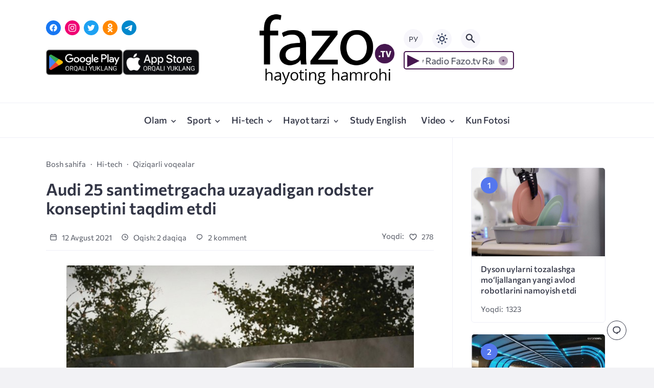

--- FILE ---
content_type: text/html; charset=UTF-8
request_url: https://fazo.tv/hitech/audi-25-santimetrgacha-uzayadigan-rodster-konseptini-taqdim-etdi/
body_size: 19943
content:
<!doctype html>
<html lang="uz-UZ">


<head>

  <meta charset="UTF-8">
  <meta http-equiv="X-UA-Compatible" content="IE=edge">
  <meta name="viewport" content="width=device-width, initial-scale=1">
  <meta name="theme-color" content="#1c59bc">

  <script>
  // получаем активный режим из локального хранилища
  if (localStorage.theme) document.documentElement.setAttribute("data-theme", localStorage.theme);
  </script>

  <meta property="og:image" content="https://fazo.tv/wp-content/uploads/2021/08/12081.jpg"><link rel="preload" as="image" href="https://fazo.tv/wp-content/uploads/2021/08/12081.jpg"> 

  <meta name='robots' content='index, follow, max-image-preview:large, max-snippet:-1, max-video-preview:-1' />
	<style>img:is([sizes="auto" i], [sizes^="auto," i]) { contain-intrinsic-size: 3000px 1500px }</style>
	<link rel="alternate" hreflang="ru" href="https://fazo.tv/ru/hitech-ru/audi-predstavila-razdvizhnoj-rodster-on-udlinyaetsya-na-25-santimetrov/" />
<link rel="alternate" hreflang="uz" href="https://fazo.tv/hitech/audi-25-santimetrgacha-uzayadigan-rodster-konseptini-taqdim-etdi/" />
<link rel="alternate" hreflang="x-default" href="https://fazo.tv/hitech/audi-25-santimetrgacha-uzayadigan-rodster-konseptini-taqdim-etdi/" />

	<!-- This site is optimized with the Yoast SEO plugin v24.7 - https://yoast.com/wordpress/plugins/seo/ -->
	<title>Audi 25 santimetrgacha uzayadigan rodster konseptini taqdim etdi | Fazo.tv</title>
	<link rel="canonical" href="https://fazo.tv/hitech/audi-25-santimetrgacha-uzayadigan-rodster-konseptini-taqdim-etdi/" />
	<meta property="og:locale" content="uz_UZ" />
	<meta property="og:type" content="article" />
	<meta property="og:title" content="Audi 25 santimetrgacha uzayadigan rodster konseptini taqdim etdi | Fazo.tv" />
	<meta property="og:description" content="Audi kompaniyasi uchta shou-kar — Skysphere, Grandsphere va Urbansphere lineykasini taqdim etdi. Ularning birinchiga oid ma’lumotlarga hozirda tarqalib ulgurdi: 13-avgust kuni Kaliforniyadagi Monterey Car Week festivalida rasmiy taqdimoti o‘tkaziladigan Skysphere elektrorodsterining rasmiy suratlari e’lon qilindi. Yangi rodster harakatlanish rejimidan kelib chiqib, uzunligini o‘zgartira oladi. Qo‘shiladigan uzunlik 25 santimetrni tashkil etadi va buning barchasi g‘ildiraklar bazasi [&hellip;]" />
	<meta property="og:url" content="https://fazo.tv/hitech/audi-25-santimetrgacha-uzayadigan-rodster-konseptini-taqdim-etdi/" />
	<meta property="og:site_name" content="Fazo.tv" />
	<meta property="article:published_time" content="2021-08-12T12:29:16+00:00" />
	<meta property="og:image" content="https://fazo.tv/wp-content/uploads/2021/08/12081.jpg" />
	<meta property="og:image:width" content="680" />
	<meta property="og:image:height" content="453" />
	<meta property="og:image:type" content="image/jpeg" />
	<meta name="author" content="Fazo.tv" />
	<meta name="twitter:card" content="summary_large_image" />
	<meta name="twitter:label1" content="Written by" />
	<meta name="twitter:data1" content="Fazo.tv" />
	<meta name="twitter:label2" content="Est. reading time" />
	<meta name="twitter:data2" content="1 minute" />
	<script type="application/ld+json" class="yoast-schema-graph">{"@context":"https://schema.org","@graph":[{"@type":"Article","@id":"https://fazo.tv/hitech/audi-25-santimetrgacha-uzayadigan-rodster-konseptini-taqdim-etdi/#article","isPartOf":{"@id":"https://fazo.tv/hitech/audi-25-santimetrgacha-uzayadigan-rodster-konseptini-taqdim-etdi/"},"author":{"name":"Fazo.tv","@id":"https://fazo.tv/#/schema/person/a9b5d7a711773a7cb59471110c847a95"},"headline":"Audi 25 santimetrgacha uzayadigan rodster konseptini taqdim etdi","datePublished":"2021-08-12T12:29:16+00:00","mainEntityOfPage":{"@id":"https://fazo.tv/hitech/audi-25-santimetrgacha-uzayadigan-rodster-konseptini-taqdim-etdi/"},"wordCount":303,"commentCount":2,"publisher":{"@id":"https://fazo.tv/#/schema/person/4ca99913bf3cc40c041f8de25eab7b87"},"image":{"@id":"https://fazo.tv/hitech/audi-25-santimetrgacha-uzayadigan-rodster-konseptini-taqdim-etdi/#primaryimage"},"thumbnailUrl":"https://fazo.tv/wp-content/uploads/2021/08/12081.jpg","keywords":["audi","car","cars","fazotv"],"articleSection":["Hi-tech","Qiziqarli voqealar"],"inLanguage":"uz-UZ","potentialAction":[{"@type":"CommentAction","name":"Comment","target":["https://fazo.tv/hitech/audi-25-santimetrgacha-uzayadigan-rodster-konseptini-taqdim-etdi/#respond"]}]},{"@type":"WebPage","@id":"https://fazo.tv/hitech/audi-25-santimetrgacha-uzayadigan-rodster-konseptini-taqdim-etdi/","url":"https://fazo.tv/hitech/audi-25-santimetrgacha-uzayadigan-rodster-konseptini-taqdim-etdi/","name":"Audi 25 santimetrgacha uzayadigan rodster konseptini taqdim etdi | Fazo.tv","isPartOf":{"@id":"https://fazo.tv/#website"},"primaryImageOfPage":{"@id":"https://fazo.tv/hitech/audi-25-santimetrgacha-uzayadigan-rodster-konseptini-taqdim-etdi/#primaryimage"},"image":{"@id":"https://fazo.tv/hitech/audi-25-santimetrgacha-uzayadigan-rodster-konseptini-taqdim-etdi/#primaryimage"},"thumbnailUrl":"https://fazo.tv/wp-content/uploads/2021/08/12081.jpg","datePublished":"2021-08-12T12:29:16+00:00","inLanguage":"uz-UZ","potentialAction":[{"@type":"ReadAction","target":["https://fazo.tv/hitech/audi-25-santimetrgacha-uzayadigan-rodster-konseptini-taqdim-etdi/"]}]},{"@type":"ImageObject","inLanguage":"uz-UZ","@id":"https://fazo.tv/hitech/audi-25-santimetrgacha-uzayadigan-rodster-konseptini-taqdim-etdi/#primaryimage","url":"https://fazo.tv/wp-content/uploads/2021/08/12081.jpg","contentUrl":"https://fazo.tv/wp-content/uploads/2021/08/12081.jpg","width":680,"height":453},{"@type":"WebSite","@id":"https://fazo.tv/#website","url":"https://fazo.tv/","name":"Fazo.tv","description":"Hayoting Hamrohi","publisher":{"@id":"https://fazo.tv/#/schema/person/4ca99913bf3cc40c041f8de25eab7b87"},"potentialAction":[{"@type":"SearchAction","target":{"@type":"EntryPoint","urlTemplate":"https://fazo.tv/?s={search_term_string}"},"query-input":{"@type":"PropertyValueSpecification","valueRequired":true,"valueName":"search_term_string"}}],"inLanguage":"uz-UZ"},{"@type":["Person","Organization"],"@id":"https://fazo.tv/#/schema/person/4ca99913bf3cc40c041f8de25eab7b87","name":"Fazo.tv","image":{"@type":"ImageObject","inLanguage":"uz-UZ","@id":"https://fazo.tv/#/schema/person/image/","url":"https://fazo.tv/wp-content/uploads/2016/12/fazologo.png","contentUrl":"https://fazo.tv/wp-content/uploads/2016/12/fazologo.png","width":193,"height":110,"caption":"Fazo.tv"},"logo":{"@id":"https://fazo.tv/#/schema/person/image/"}},{"@type":"Person","@id":"https://fazo.tv/#/schema/person/a9b5d7a711773a7cb59471110c847a95","name":"Fazo.tv","image":{"@type":"ImageObject","inLanguage":"uz-UZ","@id":"https://fazo.tv/#/schema/person/image/","url":"https://secure.gravatar.com/avatar/00314d6e14d635c33a9154f32d8b41d0?s=96&d=mm&r=g","contentUrl":"https://secure.gravatar.com/avatar/00314d6e14d635c33a9154f32d8b41d0?s=96&d=mm&r=g","caption":"Fazo.tv"},"sameAs":["https://fazo.tv"]}]}</script>
	<!-- / Yoast SEO plugin. -->



  <style media="screen">

:root {
      --mainColor: #333646;
      --bodyBg: #f2f2f5;
      --hoverColor: #1c59bc;
      --btnBg: #1c59bc;
      --btnColor: #ffffff;
      --btnBgHover: #152b8e;
      --navDropBg: #333646;
      --navDropColor: #ffffff;
      --navDropHover: #535770;
      --stickyNavBg: #333646;
      --stickyNavColor: #f7f6fb;
      --sectionBg: #f4f6fb;
    }

    :root[data-theme="light"] {
      color-scheme: light;
      --mainColor: #333646;
      --bodyBg: #f2f2f5;
      --hoverColor: #1c59bc;
      --btnBg: #1c59bc;
      --btnColor: #ffffff;
      --btnBgHover: #152b8e;
      --navDropBg: #333646;
      --navDropColor: #ffffff;
      --navDropHover: #535770;
      --stickyNavBg: #333646;
      --stickyNavColor: #f7f6fb;
      --sectionBg: #f4f6fb;
    }

    :root[data-theme="dark"] {
      color-scheme: dark;
      --placeholder: #a7a8ba;
      --bodyBg: rgb(25, 25, 37);
      --mainColor: #f7f6fb;
      --lightColor: #23232e;
      --greyColor: rgb(96, 100, 132);
      --greyBg: #222;
      --borderColor: #333;
      --hoverColor: rgb(101, 147, 233);
      --sectionBg: #292a37;
      --navDropBg: #333646;
      --navDropColor: #f7f6fb;
      --navDropHover: #23232e;
      --stickyNavBg: #333646;
      --stickyNavColor: #f7f6fb;
      --btnBg: #1c59bc;
      --btnColor: #ffffff;
      --btnBgHover: #152b8e;
    }

        .dark-mode-logo,
    .footer-content__img--dark {
      display: none
    }

    html[data-theme="dark"] .dark-mode-logo,
    html[data-theme="dark"] .footer-content__img--dark {
      display: block
    }

    html[data-theme="dark"] .light-mod-logo,
    html[data-theme="dark"] .footer-content__img--light {
      display: none
    }

        
    .back2top{right: 20px} @media only screen and (max-width:414px){.backtop{right: 10px}}
          
            
        
          
      

  .top-section {
    margin-top: 0 !important;
  }

  .top-section:not(:first-child) {
    margin-top: 3rem;
  }

  @media (max-width:1100px) {
    .top-section {
      margin-bottom: 3rem !important
    }
  }

  .top-section__list {
    display: grid;
    grid-template-columns: repeat(4, 1fr);
    background-color: var(--greyColor);
  }


  @media (max-width:1160px) {
    .top-section__list {
      grid-template-columns: repeat(2, 1fr);
    }
  }

  @media (max-width:500px) {
    .top-section__list {
      display: block;
    }
  }

  .top-section__item {
    position: relative;
  }


  .top-section-article {
    display: block;
    position: relative;
    z-index: 10;
    background-position: center center;
    background-repeat: no-repeat;
    background-size: cover;
    height: 360px;
  }

  @media (max-width:1160px) {
    .top-section-article {
      height: 260px;
    }
  }

  .top-section-article::before {
    position: absolute;
    top: 0;
    left: 0;
    z-index: 1;
    width: 100%;
    height: 100%;
    content: "";
    background: linear-gradient(to bottom, rgba(0, 0, 0, 0) 0%, rgba(0, 0, 0, .45) 56%, rgba(0, 0, 0, .45) 100%);
    transition: opacity 400ms ease-in;
  }

  .top-section__item:hover .top-section-article::before {
    opacity: 0.8;
    transition: opacity 300ms ease-in;
  }

  .top-section-article__caption {
    min-height: 140px;
    padding: 0 2.5rem;
    position: absolute;
    bottom: 2rem;
    left: 0;
    z-index: 1;
    display: flex;
    flex-direction: column;
    width: 100%;
    height: auto;
    transform: translateY(0);
    transition: transform 400ms ease-in-out;
  }

  @media (max-width:1300px) {
    .top-section-article__caption {
      padding: 0 2rem;
      min-height: auto;
    }
  }

  @media (max-width:700px) {
    .top-section-article__caption {
      padding: 0 1.2rem;
      padding-bottom: 25px;
      bottom: 0;
    }
  }



  @media (max-width:500px) {
    .top-section-article__caption {
      padding: 0 2rem;
      padding-bottom: 35px;
    }
  }

  .top-section-article__title {
    margin-bottom: auto;
    padding-bottom: 1rem;
    display: block;
    font-size: 1.3rem;
    font-weight: var(--bold);
    line-height: 135%;
  }

  @media (max-width:1160px) {
    .top-section-article__title {
      font-size: 1.2rem;
    }
  }

  @media (max-width:600px) {
    .top-section-article__title {
      font-size: 1rem;
    }
  }

  @media (max-width:500px) {
    .top-section-article__title {
      font-size: 1.3rem;
    }
  }

  .top-section-article:hover .hover-bottom-border {
    background-size: 100% 100%;
    transition: background-size 800ms ease-in-out;
  }

  .top-section-article__link {
    color: var(--lightColor);
    text-decoration: none
  }

  .top-section-article__link:hover {
    color: var(--lightColor);
    text-decoration: none
  }

  html[data-theme="dark"] .top-section-article__link {
    color: var(--mainColor);
  }


  .site-header {
    padding-top: 1.2rem;
    border-bottom: 1px solid var(--borderColor);
  }

  .site-header__wrap {
    margin-bottom: 1.5rem !important;
    display: flex;
    flex-direction: row;
    justify-content: space-between;
    align-items: center;
  }

  @media(max-width: 600px) {
    .site-header__wrap {
      flex-direction: column;
      justify-content: center;
    }
  }

  .site-header__btns {
    display: flex;
    justify-content: end;
  }

  .site-search-btn {
    margin-left: 1rem;
    width: 38px;
    height: 38px;
    background-color: var(--greyBg);
    color: var(--mainColor);
    border-radius: 50%;
  }

  .site-search-btn svg {
    width: 34px;
    height: 34px;
    fill: currentColor;
  }

  .site-header__socials,
  .site-header__btns {
    flex: 1;
  }

  .site-header__branding {
    margin: 0 auto;
    padding: 0 1rem;
    max-width: 300px;
    display: flex;
    justify-content: center;
    position: relative;
  }

  @media(max-width: 1100px) {
    .site-header__branding {
      padding: 0;
      max-width: 230px;
    }
  }

  @media(max-width: 600px) {
    .site-header__branding {
      margin-bottom: 1.2rem;
    }
  }


  .site-title {
    display: inline-flex;
    text-align: center;
    font-size: 1.4rem;
    font-weight: var(--bold);
    line-height: 115%;
  }

  .site-title__link {
    color: var(--mainColor);
    text-decoration: none;
  }

  .site-title__link:hover {
    color: var(--hoverColor);
    text-decoration: none;
  }

  .language_ru_btn, .language_uz_btn {
    margin-right: 1rem;
    position: relative;
    font-size: 14px;
    z-index: 1;
    width: 38px;
    height: 38px;
    background-color: var(--greyBg);
    color: var(--mainColor);
    border-radius: 50%;
    overflow: hidden;
    transition: transform 800ms ease-in-out;
  }

  html[lang="uz-UZ"] .language_uz_btn{
    display: none;
  }

  html[lang="ru-RU"] .language_ru_btn{
    display: none;
  }

  html[data-theme="dark"] .language_ru_btn, html[data-theme="dark"] .language_uz_btn{
    background-color: #2849a3;
  }

  .mobile-socials-btn {
    margin-right: 1rem;
    position: relative;
    z-index: 1;
    display: none;
    width: 38px;
    height: 38px;
    background-color: var(--greyBg);
    color: var(--mainColor);
    border-radius: 50%;
    overflow: hidden;
    transition: transform 800ms ease-in-out;
  }

  .mobile-socials-btn svg {
    width: 24px;
    height: 24px;
    fill: currentColor;
  }

  @media(max-width: 1100px) {
    .site-header__socials {
      display: none;
    }

    .mobile-socials-btn {
      display: block;
    }
  }

  

  html[data-theme="dark"] .site-search-btn,
  html[data-theme="dark"] .mobile-socials-btn,
  html[data-theme="dark"] .theme-switch,
  html[data-theme="dark"] .mobile-menu-btn,
  html[data-theme="dark"] .post-info-ellipses__wrap {
    background-color: #2849a3;
  }


    
    .toggle-comments {
      margin-bottom: 2rem;
      padding: 1rem 0;
      display: flex;
      justify-content: center;
      align-items: center;
      width: 100%;
      background-color: var(--btnBg);
      color: var(--btnColor);
      font-family: inherit;
      border-radius: 6px;
      font-size: 1rem;
      line-height: 1;
      font-weight: var(--medium);
      transition: background-color 300ms ease-in-out, color 300ms ease-in-out;
    }

    .toggle-comments:hover {
      background-color: var(--btnBgHover);
      color: var(--btnColor);
    }

    .toggle-comments svg {
      fill: currentColor;
      width: 1.5rem;
      height: 1.5rem;
      object-fit: cover;
    }

    .toggle-comments span {
      margin-right: 0.7rem;
    }

    .remove-toggle {
      display: none
    }

    .comments__wrapper {
      height: 0;
      display: none;
      overflow: hidden;
      opacity: 0;
    }

        
    blockquote{ border-color: #57e }  
    .recent-list__item::before { background-color: #57e}
    .featured-list__item::before { background-color: #e7327d}

  </style>
<link rel='stylesheet' id='wp-block-library-css' href='https://fazo.tv/wp-includes/css/dist/block-library/style.min.css?ver=6.7.4' media='all' />
<style id='classic-theme-styles-inline-css'>
/*! This file is auto-generated */
.wp-block-button__link{color:#fff;background-color:#32373c;border-radius:9999px;box-shadow:none;text-decoration:none;padding:calc(.667em + 2px) calc(1.333em + 2px);font-size:1.125em}.wp-block-file__button{background:#32373c;color:#fff;text-decoration:none}
</style>
<style id='global-styles-inline-css'>
:root{--wp--preset--aspect-ratio--square: 1;--wp--preset--aspect-ratio--4-3: 4/3;--wp--preset--aspect-ratio--3-4: 3/4;--wp--preset--aspect-ratio--3-2: 3/2;--wp--preset--aspect-ratio--2-3: 2/3;--wp--preset--aspect-ratio--16-9: 16/9;--wp--preset--aspect-ratio--9-16: 9/16;--wp--preset--color--black: #000000;--wp--preset--color--cyan-bluish-gray: #abb8c3;--wp--preset--color--white: #ffffff;--wp--preset--color--pale-pink: #f78da7;--wp--preset--color--vivid-red: #cf2e2e;--wp--preset--color--luminous-vivid-orange: #ff6900;--wp--preset--color--luminous-vivid-amber: #fcb900;--wp--preset--color--light-green-cyan: #7bdcb5;--wp--preset--color--vivid-green-cyan: #00d084;--wp--preset--color--pale-cyan-blue: #8ed1fc;--wp--preset--color--vivid-cyan-blue: #0693e3;--wp--preset--color--vivid-purple: #9b51e0;--wp--preset--gradient--vivid-cyan-blue-to-vivid-purple: linear-gradient(135deg,rgba(6,147,227,1) 0%,rgb(155,81,224) 100%);--wp--preset--gradient--light-green-cyan-to-vivid-green-cyan: linear-gradient(135deg,rgb(122,220,180) 0%,rgb(0,208,130) 100%);--wp--preset--gradient--luminous-vivid-amber-to-luminous-vivid-orange: linear-gradient(135deg,rgba(252,185,0,1) 0%,rgba(255,105,0,1) 100%);--wp--preset--gradient--luminous-vivid-orange-to-vivid-red: linear-gradient(135deg,rgba(255,105,0,1) 0%,rgb(207,46,46) 100%);--wp--preset--gradient--very-light-gray-to-cyan-bluish-gray: linear-gradient(135deg,rgb(238,238,238) 0%,rgb(169,184,195) 100%);--wp--preset--gradient--cool-to-warm-spectrum: linear-gradient(135deg,rgb(74,234,220) 0%,rgb(151,120,209) 20%,rgb(207,42,186) 40%,rgb(238,44,130) 60%,rgb(251,105,98) 80%,rgb(254,248,76) 100%);--wp--preset--gradient--blush-light-purple: linear-gradient(135deg,rgb(255,206,236) 0%,rgb(152,150,240) 100%);--wp--preset--gradient--blush-bordeaux: linear-gradient(135deg,rgb(254,205,165) 0%,rgb(254,45,45) 50%,rgb(107,0,62) 100%);--wp--preset--gradient--luminous-dusk: linear-gradient(135deg,rgb(255,203,112) 0%,rgb(199,81,192) 50%,rgb(65,88,208) 100%);--wp--preset--gradient--pale-ocean: linear-gradient(135deg,rgb(255,245,203) 0%,rgb(182,227,212) 50%,rgb(51,167,181) 100%);--wp--preset--gradient--electric-grass: linear-gradient(135deg,rgb(202,248,128) 0%,rgb(113,206,126) 100%);--wp--preset--gradient--midnight: linear-gradient(135deg,rgb(2,3,129) 0%,rgb(40,116,252) 100%);--wp--preset--font-size--small: 13px;--wp--preset--font-size--medium: 20px;--wp--preset--font-size--large: 36px;--wp--preset--font-size--x-large: 42px;--wp--preset--spacing--20: 0.44rem;--wp--preset--spacing--30: 0.67rem;--wp--preset--spacing--40: 1rem;--wp--preset--spacing--50: 1.5rem;--wp--preset--spacing--60: 2.25rem;--wp--preset--spacing--70: 3.38rem;--wp--preset--spacing--80: 5.06rem;--wp--preset--shadow--natural: 6px 6px 9px rgba(0, 0, 0, 0.2);--wp--preset--shadow--deep: 12px 12px 50px rgba(0, 0, 0, 0.4);--wp--preset--shadow--sharp: 6px 6px 0px rgba(0, 0, 0, 0.2);--wp--preset--shadow--outlined: 6px 6px 0px -3px rgba(255, 255, 255, 1), 6px 6px rgba(0, 0, 0, 1);--wp--preset--shadow--crisp: 6px 6px 0px rgba(0, 0, 0, 1);}:where(.is-layout-flex){gap: 0.5em;}:where(.is-layout-grid){gap: 0.5em;}body .is-layout-flex{display: flex;}.is-layout-flex{flex-wrap: wrap;align-items: center;}.is-layout-flex > :is(*, div){margin: 0;}body .is-layout-grid{display: grid;}.is-layout-grid > :is(*, div){margin: 0;}:where(.wp-block-columns.is-layout-flex){gap: 2em;}:where(.wp-block-columns.is-layout-grid){gap: 2em;}:where(.wp-block-post-template.is-layout-flex){gap: 1.25em;}:where(.wp-block-post-template.is-layout-grid){gap: 1.25em;}.has-black-color{color: var(--wp--preset--color--black) !important;}.has-cyan-bluish-gray-color{color: var(--wp--preset--color--cyan-bluish-gray) !important;}.has-white-color{color: var(--wp--preset--color--white) !important;}.has-pale-pink-color{color: var(--wp--preset--color--pale-pink) !important;}.has-vivid-red-color{color: var(--wp--preset--color--vivid-red) !important;}.has-luminous-vivid-orange-color{color: var(--wp--preset--color--luminous-vivid-orange) !important;}.has-luminous-vivid-amber-color{color: var(--wp--preset--color--luminous-vivid-amber) !important;}.has-light-green-cyan-color{color: var(--wp--preset--color--light-green-cyan) !important;}.has-vivid-green-cyan-color{color: var(--wp--preset--color--vivid-green-cyan) !important;}.has-pale-cyan-blue-color{color: var(--wp--preset--color--pale-cyan-blue) !important;}.has-vivid-cyan-blue-color{color: var(--wp--preset--color--vivid-cyan-blue) !important;}.has-vivid-purple-color{color: var(--wp--preset--color--vivid-purple) !important;}.has-black-background-color{background-color: var(--wp--preset--color--black) !important;}.has-cyan-bluish-gray-background-color{background-color: var(--wp--preset--color--cyan-bluish-gray) !important;}.has-white-background-color{background-color: var(--wp--preset--color--white) !important;}.has-pale-pink-background-color{background-color: var(--wp--preset--color--pale-pink) !important;}.has-vivid-red-background-color{background-color: var(--wp--preset--color--vivid-red) !important;}.has-luminous-vivid-orange-background-color{background-color: var(--wp--preset--color--luminous-vivid-orange) !important;}.has-luminous-vivid-amber-background-color{background-color: var(--wp--preset--color--luminous-vivid-amber) !important;}.has-light-green-cyan-background-color{background-color: var(--wp--preset--color--light-green-cyan) !important;}.has-vivid-green-cyan-background-color{background-color: var(--wp--preset--color--vivid-green-cyan) !important;}.has-pale-cyan-blue-background-color{background-color: var(--wp--preset--color--pale-cyan-blue) !important;}.has-vivid-cyan-blue-background-color{background-color: var(--wp--preset--color--vivid-cyan-blue) !important;}.has-vivid-purple-background-color{background-color: var(--wp--preset--color--vivid-purple) !important;}.has-black-border-color{border-color: var(--wp--preset--color--black) !important;}.has-cyan-bluish-gray-border-color{border-color: var(--wp--preset--color--cyan-bluish-gray) !important;}.has-white-border-color{border-color: var(--wp--preset--color--white) !important;}.has-pale-pink-border-color{border-color: var(--wp--preset--color--pale-pink) !important;}.has-vivid-red-border-color{border-color: var(--wp--preset--color--vivid-red) !important;}.has-luminous-vivid-orange-border-color{border-color: var(--wp--preset--color--luminous-vivid-orange) !important;}.has-luminous-vivid-amber-border-color{border-color: var(--wp--preset--color--luminous-vivid-amber) !important;}.has-light-green-cyan-border-color{border-color: var(--wp--preset--color--light-green-cyan) !important;}.has-vivid-green-cyan-border-color{border-color: var(--wp--preset--color--vivid-green-cyan) !important;}.has-pale-cyan-blue-border-color{border-color: var(--wp--preset--color--pale-cyan-blue) !important;}.has-vivid-cyan-blue-border-color{border-color: var(--wp--preset--color--vivid-cyan-blue) !important;}.has-vivid-purple-border-color{border-color: var(--wp--preset--color--vivid-purple) !important;}.has-vivid-cyan-blue-to-vivid-purple-gradient-background{background: var(--wp--preset--gradient--vivid-cyan-blue-to-vivid-purple) !important;}.has-light-green-cyan-to-vivid-green-cyan-gradient-background{background: var(--wp--preset--gradient--light-green-cyan-to-vivid-green-cyan) !important;}.has-luminous-vivid-amber-to-luminous-vivid-orange-gradient-background{background: var(--wp--preset--gradient--luminous-vivid-amber-to-luminous-vivid-orange) !important;}.has-luminous-vivid-orange-to-vivid-red-gradient-background{background: var(--wp--preset--gradient--luminous-vivid-orange-to-vivid-red) !important;}.has-very-light-gray-to-cyan-bluish-gray-gradient-background{background: var(--wp--preset--gradient--very-light-gray-to-cyan-bluish-gray) !important;}.has-cool-to-warm-spectrum-gradient-background{background: var(--wp--preset--gradient--cool-to-warm-spectrum) !important;}.has-blush-light-purple-gradient-background{background: var(--wp--preset--gradient--blush-light-purple) !important;}.has-blush-bordeaux-gradient-background{background: var(--wp--preset--gradient--blush-bordeaux) !important;}.has-luminous-dusk-gradient-background{background: var(--wp--preset--gradient--luminous-dusk) !important;}.has-pale-ocean-gradient-background{background: var(--wp--preset--gradient--pale-ocean) !important;}.has-electric-grass-gradient-background{background: var(--wp--preset--gradient--electric-grass) !important;}.has-midnight-gradient-background{background: var(--wp--preset--gradient--midnight) !important;}.has-small-font-size{font-size: var(--wp--preset--font-size--small) !important;}.has-medium-font-size{font-size: var(--wp--preset--font-size--medium) !important;}.has-large-font-size{font-size: var(--wp--preset--font-size--large) !important;}.has-x-large-font-size{font-size: var(--wp--preset--font-size--x-large) !important;}
:where(.wp-block-post-template.is-layout-flex){gap: 1.25em;}:where(.wp-block-post-template.is-layout-grid){gap: 1.25em;}
:where(.wp-block-columns.is-layout-flex){gap: 2em;}:where(.wp-block-columns.is-layout-grid){gap: 2em;}
:root :where(.wp-block-pullquote){font-size: 1.5em;line-height: 1.6;}
</style>
<link rel='stylesheet' id='wpml-blocks-css' href='https://fazo.tv/wp-content/plugins/sitepress-multilingual-cms/dist/css/blocks/styles.css?ver=4.6.4' media='all' />
<link rel='stylesheet' id='wpml-legacy-dropdown-0-css' href='https://fazo.tv/wp-content/plugins/sitepress-multilingual-cms/templates/language-switchers/legacy-dropdown/style.min.css?ver=1' media='all' />
<style id='wpml-legacy-dropdown-0-inline-css'>
.wpml-ls-statics-shortcode_actions{background-color:#ffffff;}.wpml-ls-statics-shortcode_actions, .wpml-ls-statics-shortcode_actions .wpml-ls-sub-menu, .wpml-ls-statics-shortcode_actions a {border-color:#cdcdcd;}.wpml-ls-statics-shortcode_actions a, .wpml-ls-statics-shortcode_actions .wpml-ls-sub-menu a, .wpml-ls-statics-shortcode_actions .wpml-ls-sub-menu a:link, .wpml-ls-statics-shortcode_actions li:not(.wpml-ls-current-language) .wpml-ls-link, .wpml-ls-statics-shortcode_actions li:not(.wpml-ls-current-language) .wpml-ls-link:link {color:#444444;background-color:#ffffff;}.wpml-ls-statics-shortcode_actions a, .wpml-ls-statics-shortcode_actions .wpml-ls-sub-menu a:hover,.wpml-ls-statics-shortcode_actions .wpml-ls-sub-menu a:focus, .wpml-ls-statics-shortcode_actions .wpml-ls-sub-menu a:link:hover, .wpml-ls-statics-shortcode_actions .wpml-ls-sub-menu a:link:focus {color:#000000;background-color:#eeeeee;}.wpml-ls-statics-shortcode_actions .wpml-ls-current-language > a {color:#444444;background-color:#ffffff;}.wpml-ls-statics-shortcode_actions .wpml-ls-current-language:hover>a, .wpml-ls-statics-shortcode_actions .wpml-ls-current-language>a:focus {color:#000000;background-color:#eeeeee;}
</style>
<link rel='stylesheet' id='parent-style-css' href='https://fazo.tv/wp-content/themes/citynews-3/style.css?ver=6.7.4' media='all' />
<link rel='stylesheet' id='cn3-style-css' href='https://fazo.tv/wp-content/themes/citynews-3-child-theme/style.css?ver=1.0.0' media='all' />
<style id='akismet-widget-style-inline-css'>

			.a-stats {
				--akismet-color-mid-green: #357b49;
				--akismet-color-white: #fff;
				--akismet-color-light-grey: #f6f7f7;

				max-width: 350px;
				width: auto;
			}

			.a-stats * {
				all: unset;
				box-sizing: border-box;
			}

			.a-stats strong {
				font-weight: 600;
			}

			.a-stats a.a-stats__link,
			.a-stats a.a-stats__link:visited,
			.a-stats a.a-stats__link:active {
				background: var(--akismet-color-mid-green);
				border: none;
				box-shadow: none;
				border-radius: 8px;
				color: var(--akismet-color-white);
				cursor: pointer;
				display: block;
				font-family: -apple-system, BlinkMacSystemFont, 'Segoe UI', 'Roboto', 'Oxygen-Sans', 'Ubuntu', 'Cantarell', 'Helvetica Neue', sans-serif;
				font-weight: 500;
				padding: 12px;
				text-align: center;
				text-decoration: none;
				transition: all 0.2s ease;
			}

			/* Extra specificity to deal with TwentyTwentyOne focus style */
			.widget .a-stats a.a-stats__link:focus {
				background: var(--akismet-color-mid-green);
				color: var(--akismet-color-white);
				text-decoration: none;
			}

			.a-stats a.a-stats__link:hover {
				filter: brightness(110%);
				box-shadow: 0 4px 12px rgba(0, 0, 0, 0.06), 0 0 2px rgba(0, 0, 0, 0.16);
			}

			.a-stats .count {
				color: var(--akismet-color-white);
				display: block;
				font-size: 1.5em;
				line-height: 1.4;
				padding: 0 13px;
				white-space: nowrap;
			}
		
</style>

<meta name="generator" content="WPML ver:4.6.4 stt:46,57;" />
  <link rel="preload" as="font" type="font/woff2" href="https://fazo.tv/wp-content/themes/citynews-3/assets/fonts/commissioner/commissioner-v13-latin_cyrillic-regular.woff2" crossorigin>
  <link rel="preload" as="font" type="font/woff2" href="https://fazo.tv/wp-content/themes/citynews-3/assets/fonts/commissioner/commissioner-v13-latin_cyrillic-500.woff2" crossorigin>
  <link rel="preload" as="font" type="font/woff2" href="https://fazo.tv/wp-content/themes/citynews-3/assets/fonts/commissioner/commissioner-v13-latin_cyrillic-600.woff2" crossorigin>

<style>
/* kwsmiles preset */
.kws-wrapper{ position:relative; z-index:99; }
.sm_list{ z-index:9999; position:absolute; bottom:.3em; left:.3em; }
.sm_container{
	display:none; position:absolute; top:0; left:0; box-sizing:border-box;
	width:410px; background:#fff; padding:5px;
	border-radius:2px; box-shadow: 0 1px 2px rgba(0, 0, 0, 0.35);
	max-height:200px; overflow-y:auto; overflow-x:hidden;
}
.sm_container:after{ content:''; display:table; clear:both; }
.sm_container .smiles_button{ cursor:pointer; width:50px; height:35px; display:block; float:left; background-position:center center; background-repeat:no-repeat; /*background-size:contain;*/ }
.sm_container .smiles_button:hover{ background-color:rgba(200, 222, 234, 0.32); }
.kws-smiley{ display:inline !important; border:none !important; box-shadow:none !important; background:none !important; padding:0; margin:0 .07em !important; vertical-align:-0.4em !important;
}

.sm_list.topright{ top:.3em; right:.3em; bottom:auto; left:auto; }
.sm_list.topright .sm_container{ right:0; left:auto; }
.sm_list.bottomright{ top:auto; right:.3em; bottom:.3em; left:auto; }
.sm_list.bottomright .sm_container{ top:auto; right:0; bottom:0; left:auto; }

.sm_list.skype_big, .sm_list.skype_big .smiles_button{ background-size:contain; }

.sm_list {
bottom: 15px;
    left: 5px;}
.sm_container{ height: 120px}</style>
  
    <link rel="icon" type="image/x-icon" href="https://fazo.tv/wp-content/uploads/2023/11/favicon.png">
    <link rel="apple-touch-icon" href="https://fazo.tv/wp-content/uploads/2023/11/favicon.png">
    <link rel="apple-touch-icon" sizes="76x76" href="https://fazo.tv/wp-content/uploads/2023/11/favicon.png">
    <link rel="apple-touch-icon" sizes="192x192" href="https://fazo.tv/wp-content/uploads/2023/11/favicon.png">
    <link rel="apple-touch-startup-image" href="https://fazo.tv/wp-content/uploads/2023/11/favicon.png">

    
  <!-- Google tag (gtag.js) -->
<script async src="https://www.googletagmanager.com/gtag/js?id=UA-26707173-1"></script>
<script>
  window.dataLayer = window.dataLayer || [];
  function gtag(){dataLayer.push(arguments);}
  gtag('js', new Date());

  gtag('config', 'UA-26707173-1');
</script>
</head>

<body class="post-template-default single single-post postid-19042 single-format-standard wp-embed-responsive body" itemscope itemtype="http://schema.org/WebPage">

  
  
  <div id="site-wrapper" class="site-wrapper">

    <header class="site-header">
      
      <div class="container site-header__wrap">

                <div class="site-header__socials">
<ul class="social-btns">
  <!--noindex-->
  
      <li class="social-btns__item">
      <a href="https://www.facebook.com/fazooootv/" class="social-btns__link" rel="nofollow" aria-label="Facebook">
        <svg>
          <use xlink:href="https://fazo.tv/wp-content/themes/citynews-3/assets/img/sprite.svg#facebook"></use>
        </svg>
      </a>
    </li>
  
      <li class="social-btns__item">
      <a href="https://www.instagram.com/fazo.tv/" class="social-btns__link" rel="nofollow" aria-label="Instagram">
        <svg>
          <use xlink:href="https://fazo.tv/wp-content/themes/citynews-3/assets/img/sprite.svg#instagram"></use>
        </svg>
      </a>
    </li>
  
  
      <li class="social-btns__item">
      <a href="https://twitter.com/Fazo_tv" class="social-btns__link" rel="nofollow" aria-label="Twitter">
        <svg>
          <use xlink:href="https://fazo.tv/wp-content/themes/citynews-3/assets/img/sprite.svg#twitter"></use>
        </svg>
      </a>
    </li>
  
      <li class="social-btns__item">
      <a href="https://ok.ru/profile/525030793897" class="social-btns__link" rel="nofollow" aria-label="Одноклассники">
        <svg>
          <use xlink:href="https://fazo.tv/wp-content/themes/citynews-3/assets/img/sprite.svg#ok"></use>
        </svg>
      </a>
    </li>
  
      <li class="social-btns__item">
      <a href="tg://resolve?domain=fazotv" class="social-btns__link" rel="nofollow" aria-label="Telegram">
        <svg>
          <use xlink:href="https://fazo.tv/wp-content/themes/citynews-3/assets/img/sprite.svg#telegram"></use>
        </svg>
      </a>
    </li>
  
    <!--/noindex-->
</ul>        <br>
        <div class="mobile_app" style="display: inline-flex; max-width: 300px;">
          <a href="https://play.google.com/store/apps/details?id=com.tv.fazo" target="_blank"><img src="https://fazo.tv/wp-content/uploads/2024/07/google_play.png" alt=""></img></a>
          <a href="https://apps.apple.com/app/fazo-tv-hayoting-hamrohi/id6590612233" target="_blank"><img src="https://fazo.tv/wp-content/uploads/2024/07/app_store.png" alt=""></img></a>
        </div>
        
        </div>
        

        <div class="site-header__branding">

          
    <a class="site-title__link" href="https://fazo.tv/">
      <img class="site-title__logo light-mod-logo" src="https://fazo.tv/wp-content/uploads/2023/11/fazotv_uz_light.png" alt="Fazo.tv" width="386" height="220">

      
        <img class="site-title__logo dark-mode-logo" src="https://fazo.tv/wp-content/uploads/2023/11/fazotv_uz_dark.png" alt="Fazo.tv" width="386" height="220">

          </a>

    
          </div>
        <div class="mobile_apps_in_mobile" style="display: none;">
            <a class="mobile_android_app" style="display: none;" href="https://play.google.com/store/apps/details?id=com.tv.fazo" target="_blank"><img src="https://fazo.tv/wp-content/uploads/2024/07/google_play.png" alt=""></img></a>
            <a class="mobile_ios_app" style="display: none;" href="https://apps.apple.com/app/fazo-tv-hayoting-hamrohi/id6590612233" target="_blank"><img src="https://fazo.tv/wp-content/uploads/2024/07/app_store.png" alt=""></img></a>
          </div>  
        <div class="site-header_right">
          
          <div class="site-header__btns" style="flex: 1;">
              <button id="language_btn" lang="ru" class="language_ru_btn" type="button" aria-label="Переключить на русский язык" rel="Russian language">
                РУ
              </button>

              <button id="language_btn" lang="uz" class="language_uz_btn" type="button" aria-label="Uzbek tiliga otish" rel="Uzbek language">
                UZ
              </button>

                          <button class="mobile-socials-btn" type="button" aria-label="Показать кнопки социальных сетей" rel="mob-social">
                <svg>
                  <use xlink:href="https://fazo.tv/wp-content/themes/citynews-3/assets/img/sprite.svg#socials"></use>
                </svg>
              </button>
            
            
    <div class="theme-switch">
      <label class="switch"><input type="checkbox" class="gp-checkbox" aria-label="Изменить режим - светлый или темный"></label>
    </div>

  

                          <button class="site-search-btn open_modal" 
              aria-label="Открыть поиск по сайту" rel="search">
                <svg>
                  <use xlink:href="https://fazo.tv/wp-content/themes/citynews-3/assets/img/sprite.svg#search"></use>
                </svg>
              </button>
            
            <button class="mobile-menu-btn" 
            aria-label="Открыть мобильное меню">
              <span class="mobile-menu-btn__line"></span>
            </button>

          </div><!-- // site-header__btns -->
          <div class="site-header__player">
            <div class="player_root">
              <div class="player_btn">
                <span class="buffering hide"></span>
                <span id="play-button-container" class="">
                    <span class="play-button play-button-before"></span>
                    <span class="play-button play-button-after"></span>
                </span>
              </div>
              <div class="player_title">
                <div class="marquee">
                  <div class="track">
                      <div class="content">&nbsp;Fazo.tv Radio Fazo.tv Radio Fazo.tv Radio Fazo.tv Radio Fazo.tv Radio </div>
                      </div>
                  </div>
                <span class="pulser"></span>
              </div>
            </div>
          </div>
        
        </div>

      </div><!-- // container -->
     

      <nav class="site-nav" itemscope itemtype="http://www.schema.org/SiteNavigationElement">
        <div class="container">
          <ul id="menu-mainmenu" class="nav-menu"><li id="menu-item-3490" class="menu-item menu-item-type-taxonomy menu-item-object-category menu-item-has-children menu-item-3490"><a href="https://fazo.tv/category/olam-uz/"><span itemprop="name">Olam</span></a>
<ul class="sub-menu">
	<li id="menu-item-4483" class="menu-item menu-item-type-taxonomy menu-item-object-category menu-item-4483"><a href="https://fazo.tv/category/olam-uz/yangilik/"><span itemprop="name">Yangiliklar</span></a></li>
	<li id="menu-item-4485" class="menu-item menu-item-type-taxonomy menu-item-object-category menu-item-4485"><a href="https://fazo.tv/category/olam-uz/nima/"><span itemprop="name">Nima?</span></a></li>
	<li id="menu-item-4484" class="menu-item menu-item-type-taxonomy menu-item-object-category menu-item-4484"><a href="https://fazo.tv/category/olam-uz/qiziqarli-faktlar/"><span itemprop="name">Qiziqarli faktlar</span></a></li>
	<li id="menu-item-4487" class="menu-item menu-item-type-taxonomy menu-item-object-category menu-item-4487"><a href="https://fazo.tv/category/olam-uz/tabiat/"><span itemprop="name">Tabiat</span></a></li>
	<li id="menu-item-4486" class="menu-item menu-item-type-taxonomy menu-item-object-category menu-item-4486"><a href="https://fazo.tv/category/olam-uz/fan/"><span itemprop="name">Fan</span></a></li>
</ul>
</li>
<li id="menu-item-3491" class="menu-item menu-item-type-taxonomy menu-item-object-category menu-item-has-children menu-item-3491"><a href="https://fazo.tv/category/sport/"><span itemprop="name">Sport</span></a>
<ul class="sub-menu">
	<li id="menu-item-4489" class="menu-item menu-item-type-taxonomy menu-item-object-category menu-item-4489"><a href="https://fazo.tv/category/sport/ozbek-sport/"><span itemprop="name">O’zbek sporti</span></a></li>
	<li id="menu-item-4488" class="menu-item menu-item-type-taxonomy menu-item-object-category menu-item-4488"><a href="https://fazo.tv/category/sport/jahon-sport/"><span itemprop="name">Jahon sporti</span></a></li>
</ul>
</li>
<li id="menu-item-3492" class="menu-item menu-item-type-taxonomy menu-item-object-category current-post-ancestor current-menu-parent current-post-parent menu-item-has-children menu-item-3492"><a href="https://fazo.tv/category/hitech/"><span itemprop="name">Hi-tech</span></a>
<ul class="sub-menu">
	<li id="menu-item-4490" class="menu-item menu-item-type-taxonomy menu-item-object-category menu-item-4490"><a href="https://fazo.tv/category/hitech/gadjetlar/"><span itemprop="name">Gadjetlar</span></a></li>
	<li id="menu-item-4491" class="menu-item menu-item-type-taxonomy menu-item-object-category current-post-ancestor current-menu-parent current-post-parent menu-item-4491"><a href="https://fazo.tv/category/hitech/voqea/"><span itemprop="name">Qiziqarli voqealar</span></a></li>
	<li id="menu-item-4492" class="menu-item menu-item-type-taxonomy menu-item-object-category menu-item-4492"><a href="https://fazo.tv/category/hitech/maslahat/"><span itemprop="name">Texnik maslahatlar</span></a></li>
</ul>
</li>
<li id="menu-item-3493" class="menu-item menu-item-type-taxonomy menu-item-object-category menu-item-has-children menu-item-3493"><a href="https://fazo.tv/category/hayot/"><span itemprop="name">Hayot tarzi</span></a>
<ul class="sub-menu">
	<li id="menu-item-4495" class="menu-item menu-item-type-taxonomy menu-item-object-category menu-item-4495"><a href="https://fazo.tv/category/hayot/layfxak/"><span itemprop="name">Layfxak</span></a></li>
	<li id="menu-item-4496" class="menu-item menu-item-type-taxonomy menu-item-object-category menu-item-4496"><a href="https://fazo.tv/category/hayot/munosabatlar/"><span itemprop="name">Munosabatlar</span></a></li>
	<li id="menu-item-4497" class="menu-item menu-item-type-taxonomy menu-item-object-category menu-item-4497"><a href="https://fazo.tv/category/hayot/oila/"><span itemprop="name">Oila</span></a></li>
	<li id="menu-item-4498" class="menu-item menu-item-type-taxonomy menu-item-object-category menu-item-4498"><a href="https://fazo.tv/category/hayot/psixologiya/"><span itemprop="name">Psixologiya</span></a></li>
	<li id="menu-item-4500" class="menu-item menu-item-type-taxonomy menu-item-object-category menu-item-4500"><a href="https://fazo.tv/category/hayot/yaxshilik/"><span itemprop="name">Yaxshilik</span></a></li>
	<li id="menu-item-4493" class="menu-item menu-item-type-taxonomy menu-item-object-category menu-item-4493"><a href="https://fazo.tv/category/hayot/ijod/"><span itemprop="name">Ijod</span></a></li>
	<li id="menu-item-4494" class="menu-item menu-item-type-taxonomy menu-item-object-category menu-item-4494"><a href="https://fazo.tv/category/hayot/ilhom/"><span itemprop="name">Ilhom</span></a></li>
	<li id="menu-item-4499" class="menu-item menu-item-type-taxonomy menu-item-object-category menu-item-4499"><a href="https://fazo.tv/category/hayot/relations/"><span itemprop="name">Sayohat</span></a></li>
</ul>
</li>
<li id="menu-item-7926" class="menu-item menu-item-type-taxonomy menu-item-object-category menu-item-7926"><a href="https://fazo.tv/category/english-uz/"><span itemprop="name">Study English</span></a></li>
<li id="menu-item-15484" class="menu-item menu-item-type-taxonomy menu-item-object-category menu-item-has-children menu-item-15484"><a href="https://fazo.tv/category/video/"><span itemprop="name">Video</span></a>
<ul class="sub-menu">
	<li id="menu-item-15485" class="menu-item menu-item-type-taxonomy menu-item-object-category menu-item-15485"><a href="https://fazo.tv/category/video/ted/"><span itemprop="name">TED</span></a></li>
</ul>
</li>
<li id="menu-item-38771" class="menu-item menu-item-type-taxonomy menu-item-object-category menu-item-38771"><a href="https://fazo.tv/category/kun-fotosi/"><span itemprop="name">Kun Fotosi</span></a></li>
</ul>        </div>
      </nav>
    </header>
<main class="main">
  <section class="container blog-content">
    <div class="blog-content__post">

      
          <article id="post-19042" class="single-post post-19042 post type-post status-publish format-standard has-post-thumbnail hentry category-hitech category-voqea tag-audi tag-car tag-cars tag-fazotv" itemscope itemtype="http://schema.org/Article">

            <div class="single-post__header">

              <ul class="breadcrumbs" itemscope itemtype="http://schema.org/BreadcrumbList"><li class="breadcrumbs__item" itemprop="itemListElement" itemscope itemtype="http://schema.org/ListItem"><a class="breadcrumbs__link" href="https://fazo.tv/" itemprop="item"><span itemprop="name">Bosh sahifa</span></a><meta itemprop="position" content="1" /></li><li class="breadcrumbs__item" itemprop="itemListElement" itemscope itemtype="http://schema.org/ListItem"><a class="breadcrumbs__link" href="https://fazo.tv/category/hitech/" itemprop="item"><span itemprop="name">Hi-tech</span></a><meta itemprop="position" content="3" /></li><li class="breadcrumbs__item" itemprop="itemListElement" itemscope itemtype="http://schema.org/ListItem"><a class="breadcrumbs__link" href="https://fazo.tv/category/hitech/voqea/" itemprop="item"><span itemprop="name">Qiziqarli voqealar</span></a><meta itemprop="position" content="4" /></li><li class="breadcrumbs__item"><a class="breadcrumbs__link"><span itemprop="name">Audi 25 santimetrgacha uzayadigan rodster konseptini taqdim etdi</span></a></li></ul>
              <h1 class="single-post__title">Audi 25 santimetrgacha uzayadigan rodster konseptini taqdim etdi</h1>
                  <div class="post-info">

      
        <div class="post-info__author">


          <div class="post-info__about">


            

          </div><!-- // post-info__about -->
        </div><!-- // post-info__author -->

      
      <div class="post-info__wrap">

                <span class="post-info__reading reading-time">
          <svg class="reading-time__icon">
              <use xlink:href="https://fazo.tv/wp-content/themes/citynews-3/assets/img/sprite.svg#calendar"></use>
            </svg>
            <span class="">12 Avgust 2021</span>            </span>
          <span class="post-info__reading reading-time">
            <svg class="reading-time__icon">
              <use xlink:href="https://fazo.tv/wp-content/themes/citynews-3/assets/img/sprite.svg#clock"></use>
            </svg>

            Oqish:
            2 daqiqa          </span>

        
        
          
            <span class="post-info__comments">
              <!--noindex-->
              <a href="#comments" rel="nofollow" class="post-info__link">
                <svg class="reading-time__icon">
                  <use xlink:href="https://fazo.tv/wp-content/themes/citynews-3/assets/img/sprite.svg#comment"></use>
                </svg>
                2 komment              </a>
              <!--/noindex-->
            </span>
          
        
        
          <div class="post-info__likes post-info-likes">
            <span class="post-info-likes__title">Yoqdi:</span>

            <span class="sl-wrapper"><!--noindex--><a href="https://fazo.tv/wp-admin/admin-ajax.php?action=process_simple_like&post_id=19042&nonce=12065d5231&is_comment=0&disabled=true" class="sl-button sl-button-19042" data-nonce="12065d5231" data-post-id="19042" data-iscomment="0" title="Yoqdi" rel="nofollow nooper"><span class="sl-icon">
	<svg>
	  <use xlink:href="https://fazo.tv/wp-content/themes/citynews-3/assets/img/sprite.svg#heart"></use>
	</svg>
</span><span class="sl-count">278</span></a><!--/noindex--><span class="sl-loader"></span></span>
          </div><!--// post-info__likes -->

      </div><!--// post-info__wrap -->

    
    <div class="post-info-ellipses__wrap">
      <svg>
        <use xlink:href="https://fazo.tv/wp-content/themes/citynews-3/assets/img/sprite.svg#ellipses"></use>
      </svg>
    </div>

    <div class="post-info-mobile"></div>

    </div><!--// post-info -->

  
            </div><!-- // single-post__header -->

            <figure class="single-post__img"><img src="https://fazo.tv/wp-content/uploads/2021/08/12081.jpg" alt="Audi 25 santimetrgacha uzayadigan rodster konseptini taqdim etdi" width="680" height="453"></figure>
            <div class="single-post__content post-content" itemprop="articleBody">

              <p>Audi kompaniyasi uchta shou-kar — Skysphere, Grandsphere va Urbansphere lineykasini taqdim etdi. Ularning birinchiga oid ma’lumotlarga hozirda tarqalib ulgurdi: 13-avgust kuni Kaliforniyadagi Monterey Car Week festivalida rasmiy taqdimoti o‘tkaziladigan Skysphere elektrorodsterining rasmiy suratlari e’lon qilindi. Yangi rodster harakatlanish rejimidan kelib chiqib, uzunligini o‘zgartira oladi. Qo‘shiladigan uzunlik 25 santimetrni tashkil etadi va buning barchasi g‘ildiraklar bazasi hisobiga to‘g‘ri keladi.</p>
<p><img fetchpriority="high" decoding="async" class="aligncenter size-full wp-image-19044" src="https://fazo.tv/wp-content/uploads/2021/08/12082.jpg" alt="" width="680" height="449" srcset="https://fazo.tv/wp-content/uploads/2021/08/12082.jpg 680w, https://fazo.tv/wp-content/uploads/2021/08/12082-300x198.jpg 300w, https://fazo.tv/wp-content/uploads/2021/08/12082-100x66.jpg 100w" sizes="(max-width: 680px) 100vw, 680px" /></p>
<p>Uzayadigan Skysphere hozircha konsept bo‘lib, Audi’ning dizayni rivojlanayotganini namoyish etishga qaratilgan: markaning kelajakda paydo bo‘ladigan elektrokarlari aynan shu kabi ko‘rinishda bo‘lishi kerak.</p>
<p><img decoding="async" class="aligncenter size-full wp-image-19045" src="https://fazo.tv/wp-content/uploads/2021/08/12083.jpg" alt="" width="680" height="449" srcset="https://fazo.tv/wp-content/uploads/2021/08/12083.jpg 680w, https://fazo.tv/wp-content/uploads/2021/08/12083-300x198.jpg 300w, https://fazo.tv/wp-content/uploads/2021/08/12083-100x66.jpg 100w" sizes="(max-width: 680px) 100vw, 680px" /></p>
<p>Skysphere o‘tgan asrning 30-yillaridagi besh metrli Horch 853 rodsteri kabi yaratilgan va zamonaviy texnologiyalar bilan uyg‘unlashgan art-deko uslubini saqlab qolgan. Konseptning radiator panjarasi joyida yorug‘lik naqshli yaltiroq panel mavjud — quyruq qismida esa qizil yorug‘lik diodlar. Boshqa dizaynerlik jihatlari orasidan keng g‘ildirak arkalari, 23 dyuymli aerodinamik diskalari va yig‘iladigan tom qismi o‘rin olgan.</p>
<p><img decoding="async" class="aligncenter size-full wp-image-19046" src="https://fazo.tv/wp-content/uploads/2021/08/12084.jpg" alt="" width="680" height="449" srcset="https://fazo.tv/wp-content/uploads/2021/08/12084.jpg 680w, https://fazo.tv/wp-content/uploads/2021/08/12084-300x198.jpg 300w, https://fazo.tv/wp-content/uploads/2021/08/12084-100x66.jpg 100w" sizes="(max-width: 680px) 100vw, 680px" /></p>
<p>Rodster uzunligi o‘zgaruvchan. Skysphere 25 santimetrgacha uzayishga qodir va bularning barchasi g‘ildiraklar bazasi hisobiga to‘g‘ri keladi. Sports rejimida mashina uzunligi 4,94 metrni, tinch harakatlanishga mo‘ljallangan Grand Touring rejimida esa 5,19 metrni tashkil etadi. Umuman olganda jismoniy transformatsiya g‘oyasi yangi emas: Renault Morphoz ham xuddi shu kabi ishni qila olardi.</p>
<p><img loading="lazy" decoding="async" class="aligncenter size-full wp-image-19047" src="https://fazo.tv/wp-content/uploads/2021/08/12085.jpg" alt="" width="680" height="449" srcset="https://fazo.tv/wp-content/uploads/2021/08/12085.jpg 680w, https://fazo.tv/wp-content/uploads/2021/08/12085-300x198.jpg 300w, https://fazo.tv/wp-content/uploads/2021/08/12085-100x66.jpg 100w" sizes="auto, (max-width: 680px) 100vw, 680px" /></p>
<p>Ta’kidlash kerakki, Skysphere jihozlangan avtopilot boshqaruv jarayonida haydovchining aralashmasligini ta’minlaydi. Bundan tashqari, tizim faollashtirilganida rul avtomatik ravishda old panelga, tepkilar esa pol tirqishiga yig‘iladi. Haydovchi va old o‘rindiqdagi yo‘lovchining zerikmasligini keng formatli displeyga ega multimedia tizimi ta’minlaydi.</p>
<p><img loading="lazy" decoding="async" class="aligncenter size-full wp-image-19048" src="https://fazo.tv/wp-content/uploads/2021/08/12086.jpg" alt="" width="680" height="449" srcset="https://fazo.tv/wp-content/uploads/2021/08/12086.jpg 680w, https://fazo.tv/wp-content/uploads/2021/08/12086-300x198.jpg 300w, https://fazo.tv/wp-content/uploads/2021/08/12086-100x66.jpg 100w" sizes="auto, (max-width: 680px) 100vw, 680px" /></p>
<p>Rodster 623 ot kuchini taqdim etishga qodir elektromotor yordamida harakatga keladi. U esa o‘z navbatida 80 kilovatt-soat sig‘imli batareyadan quvvatlanadi. Bir marta quvvatlanish orqali mashina 500 kilometr yo‘l bosishga qodir. Og‘irligi 1,8 tonnaga yetadigan Skysphere soatiga 100 kilometr tezlikka to‘rt soniyada erishadi.</p>
<p><img loading="lazy" decoding="async" class="aligncenter size-full wp-image-19049" src="https://fazo.tv/wp-content/uploads/2021/08/12087.jpg" alt="" width="680" height="449" srcset="https://fazo.tv/wp-content/uploads/2021/08/12087.jpg 680w, https://fazo.tv/wp-content/uploads/2021/08/12087-300x198.jpg 300w, https://fazo.tv/wp-content/uploads/2021/08/12087-100x66.jpg 100w" sizes="auto, (max-width: 680px) 100vw, 680px" /></p>
<p>Qolgan konseptlar 2021-yilning sentabrida Myunxenda o‘tkaziladigan avtosalonda taqdim etilishi kerak.</p>
<p><img loading="lazy" decoding="async" class="aligncenter size-full wp-image-19050" src="https://fazo.tv/wp-content/uploads/2021/08/12088.jpg" alt="" width="680" height="449" srcset="https://fazo.tv/wp-content/uploads/2021/08/12088.jpg 680w, https://fazo.tv/wp-content/uploads/2021/08/12088-300x198.jpg 300w, https://fazo.tv/wp-content/uploads/2021/08/12088-100x66.jpg 100w" sizes="auto, (max-width: 680px) 100vw, 680px" /></p>

              <div style="display:none" class="microdata"> <meta itemprop="headline" content="Audi 25 santimetrgacha uzayadigan rodster konseptini taqdim etdi">

      <div itemprop="author" itemscope itemtype="https://schema.org/Person">
        <meta itemprop="name" content="Fazo.tv">
        <link itemprop="url" href="https://fazo.tv">
      </div><!-- // Person -->
    
      <meta itemprop="datePublished" content="2021-08-12T17:29:16+05:00">
      <meta itemprop="dateModified" content="2021-08-12">
      <link itemscope itemprop="mainEntityOfPage" itemtype="https://schema.org/WebPage" href="https://fazo.tv/hitech/audi-25-santimetrgacha-uzayadigan-rodster-konseptini-taqdim-etdi/">

      <div itemprop="image" itemscope itemtype="https://schema.org/ImageObject"><link itemprop="url image" href=" https://fazo.tv/wp-content/uploads/2021/08/12081.jpg"> <meta itemprop="width" content="680"> <meta itemprop="height" content="453"></div>

      <div itemprop="publisher" itemscope itemtype="https://schema.org/Organization">
      
        <meta itemprop="name" content="Fazo.tv">
        <div itemprop="logo" itemscope  itemtype="https://schema.org/ImageObject">
          <link itemprop="url image" href="https://fazo.tv/wp-content/uploads/2023/11/favicon.png">
          <meta itemprop="width" content="100">
          <meta itemprop="height" content="100">
        </div><!-- // ImageObject -->
      
      <div itemprop="image" itemscope itemtype="https://schema.org/ImageObject"><link itemprop="url image" href=" https://fazo.tv/wp-content/uploads/2021/08/12081.jpg"> <meta itemprop="width" content="680"> <meta itemprop="height" content="453"></div>
      
      <meta itemprop="telephone" content="">
      <meta itemprop="address" content=""> 
      
    </div><!-- // Organization -->
    </div><!-- // microdata -->
              
            </div><!-- // post-content -->

            
            
    <div class="single-post__footer post-footer">

      
      <div class="single-post__tags"><a href="https://fazo.tv/tag/audi/" rel="tag">audi</a><a href="https://fazo.tv/tag/car/" rel="tag">car</a><a href="https://fazo.tv/tag/cars/" rel="tag">cars</a><a href="https://fazo.tv/tag/fazotv/" rel="tag">fazotv</a></div>
      <div class="post-footer__wrap">
        
<div class="share-btns">
  <span class="share-btns__title">Dostlaring bilan bolish</span>
  <ul class="share-btns__list">
    <li class="share-btns__item"><a class="share-btns__link share-btns__link--facebook" href="https://www.facebook.com/sharer.php?src=sp&amp;u=https://fazo.tv/hitech/audi-25-santimetrgacha-uzayadigan-rodster-konseptini-taqdim-etdi/&amp;title=Audi%2025%20santimetrgacha%20uzayadigan%20rodster%20konseptini%20taqdim%20etdi&amp;image=https://fazo.tv/wp-content/uploads/2021/08/12081.jpg&amp;utm_source=share" rel="nofollow noopener" target="_blank" aria-label="Поделиться в Facebook">
        <svg>
          <use xlink:href="https://fazo.tv/wp-content/themes/citynews-3/assets/img/sprite.svg#facebook"></use>
        </svg>
        </a></li><li class="share-btns__item"><a class="share-btns__link share-btns__link--telegram" href="https://t.me/share/url?url=https://fazo.tv/hitech/audi-25-santimetrgacha-uzayadigan-rodster-konseptini-taqdim-etdi/&amp;text=Audi%2025%20santimetrgacha%20uzayadigan%20rodster%20konseptini%20taqdim%20etdi&amp;utm_source=share" rel="nofollow noopener" target="_blank" aria-label="Поделиться в Telegram">
        <svg>
          <use xlink:href="https://fazo.tv/wp-content/themes/citynews-3/assets/img/sprite.svg#telegram"></use>
        </svg>
        </a></li><li class="share-btns__item"><a class="share-btns__link share-btns__link--twitter" href="https://twitter.com/intent/tweet?text=Audi%2025%20santimetrgacha%20uzayadigan%20rodster%20konseptini%20taqdim%20etdi&amp;title=https://fazo.tv/hitech/audi-25-santimetrgacha-uzayadigan-rodster-konseptini-taqdim-etdi/&amp;utm_source=share" rel="nofollow noopener" target="_blank" aria-label="Поделиться в Twitter">
        <svg>
          <use xlink:href="https://fazo.tv/wp-content/themes/citynews-3/assets/img/sprite.svg#twitter"></use>
        </svg>
        </a></li><li class="share-btns__item"><a class="share-btns__link share-btns__link--whatsapp" href="https://api.whatsapp.com/send?text=Audi%2025%20santimetrgacha%20uzayadigan%20rodster%20konseptini%20taqdim%20etdi%20https://fazo.tv/hitech/audi-25-santimetrgacha-uzayadigan-rodster-konseptini-taqdim-etdi/&amp;utm_source=share" rel="nofollow noopener" target="_blank" aria-label="Отправить в WhatsApp"><svg><use xlink:href="https://fazo.tv/wp-content/themes/citynews-3/assets/img/sprite.svg#whatsapp"></use></svg></a></li>  </ul>
</div>
        
          <div class="post-info-likes">
            <span class="post-info-likes__title">Yoqdi:</span>
            <span class="sl-wrapper"><!--noindex--><a href="https://fazo.tv/wp-admin/admin-ajax.php?action=process_simple_like&post_id=19042&nonce=12065d5231&is_comment=0&disabled=true" class="sl-button sl-button-19042" data-nonce="12065d5231" data-post-id="19042" data-iscomment="0" title="Yoqdi" rel="nofollow nooper"><span class="sl-icon">
	<svg>
	  <use xlink:href="https://fazo.tv/wp-content/themes/citynews-3/assets/img/sprite.svg#heart"></use>
	</svg>
</span><span class="sl-count">278</span></a><!--/noindex--><span class="sl-loader"></span></span>          </div><!--// post-info__likes -->
        
      </div><!-- // post-footer__wrap -->
    </div><!-- // single-post__footer -->

  
          </article>

          
	<nav class="navigation post-navigation" aria-label="Posts">
		<h2 class="screen-reader-text">Post navigation</h2>
		<div class="nav-links"><div class="nav-previous"><a href="https://fazo.tv/sport/psj-messi-transferini-e-lon-qildi/" rel="prev"><span class="nav-links__label">Oldingi maqola</span><p class="nav-links__title">«PSJ» Messi transferini e&#8217;lon qildi</p></a></div><div class="nav-next"><a href="https://fazo.tv/sport/o-zbekiston-milliy-jamoasining-yangi-bosh-murabbiyi-e-lon-qilindi/" rel="next"><span class="nav-links__label">Keyingi maqola</span><p class="nav-links__title">O‘zbekiston milliy jamoasining yangi bosh murabbiyi e&#8217;lon qilindi</p></a></div></div>
	</nav>
          
<div id="comments" class="comments">

	<div class="comments__wrapper open">

					<span class="comments__title show" id="comments_total_text">
				Kommentlar: 2 komment.			</span>
			
			<span class="comments__title" id="comments_last_10_text">
				<button class="toggle-comments" aria-label="Kommentlarni va kommentlarni yuborish formasini ochish">
					<svg><use xlink:href="https://fazo.tv/wp-content/themes/citynews-3/assets/img/sprite.svg#comment"></use></svg>
					<span>Barcha kommentlarni ochish</span>
				</button>
				<span>2 ta kommentdan so'nggi 10 tasini ko'ryapsiz</span>
			</span>
			
			<ol class="comments__list">
				
  <li class="comment even thread-even depth-1" id="comment-200690" itemprop="comment" itemscope itemtype="http://schema.org/Comment">
          <div id="div-comment-200690" class="comment__wrapper">
      
      <div class="comment__header">
        <div class="comment-author-info">
          <cite itemprop="creator" class="comment__author">Jamol</cite>                    <div class="comment__meta comment-meta commentmetadata">
            <a href="https://fazo.tv/hitech/audi-25-santimetrgacha-uzayadigan-rodster-konseptini-taqdim-etdi/#comment-200690">
              <span class="comment_date" style="display: none;">13.08.2021</span>
              <span itemprop="datePublished" content="2021-08-13T11:09:18+05:00"></span>
            </a>
          </div><!-- // commentmetadata-->
        </div><!-- // comment-author-->

        <div class="comment__reply">
                  </div><!-- // comment__reply-->
      </div><!-- // comment__header-->


      <div class="comment__text" itemprop="text">
                <p>Audi vawe z6r avtola 4iqazadi. 6zimga albatta bittasini olgan b6lardim</p>
      </div>

            </div><!-- // comment__wrapper-->
  </li><!-- #comment-## -->

  <li class="comment odd alt thread-odd thread-alt depth-1" id="comment-201096" itemprop="comment" itemscope itemtype="http://schema.org/Comment">
          <div id="div-comment-201096" class="comment__wrapper">
      
      <div class="comment__header">
        <div class="comment-author-info">
          <cite itemprop="creator" class="comment__author">Rashid</cite>                    <div class="comment__meta comment-meta commentmetadata">
            <a href="https://fazo.tv/hitech/audi-25-santimetrgacha-uzayadigan-rodster-konseptini-taqdim-etdi/#comment-201096">
              <span class="comment_date" style="display: none;">14.08.2021</span>
              <span itemprop="datePublished" content="2021-08-14T11:23:27+05:00"></span>
            </a>
          </div><!-- // commentmetadata-->
        </div><!-- // comment-author-->

        <div class="comment__reply">
                  </div><!-- // comment__reply-->
      </div><!-- // comment__header-->


      <div class="comment__text" itemprop="text">
                <p>Elecromi? Benzinda b6sa arzimidi</p>
      </div>

            </div><!-- // comment__wrapper-->
  </li><!-- #comment-## -->
			</ol>

		
		
		
		<div class="comments__form">
				<div id="respond" class="comment-respond">
		<span id="reply-title" class="comments__title">Komment qoldirish</span><form action="https://fazo.tv/wp-comments-post.php" method="post" id="commentform" class="comment-form" novalidate><p class="comment-notes"><span id="email-notes">Email manzilingiz chop etilmaydi.</span> <span class="required-field-message">Majburiy bandlar <span class="required">*</span> bilan belgilangan</span></p><p class="comment-form-author"><label for="author">Nom</label> <input id="author" name="author" type="text" value="" size="30" maxlength="245" autocomplete="name" /></p>
<p class="comment-form-email"><label for="email">E-mail</label> <input id="email" name="email" type="email" value="" size="30" maxlength="100" aria-describedby="email-notes" autocomplete="email" /></p>
<p class="comment-form-cookies-consent"><input id="wp-comment-cookies-consent" name="wp-comment-cookies-consent" type="checkbox" value="yes" /><label for="wp-comment-cookies-consent">Mening e-mail va ismimni ushbu brauzerda saqla</label></p>
<p class="comment-form-comment"><label for="comment">Sharh <span class="required">*</span></label> <textarea id="comment" name="comment" cols="45" rows="8" maxlength="65525" required></textarea></p><input name="wpml_language_code" type="hidden" value="uz" /><p class="form-submit"><button name="submit" id="submit" class="submit" value="Fikrni yuborish" />Yuborish</button> <input type='hidden' name='comment_post_ID' value='19042' id='comment_post_ID' />
<input type='hidden' name='comment_parent' id='comment_parent' value='0' />
</p><p style="display: none;"><input type="hidden" id="akismet_comment_nonce" name="akismet_comment_nonce" value="9f89c356d8" /></p><p style="display: none !important;" class="akismet-fields-container" data-prefix="ak_"><label>&#916;<textarea name="ak_hp_textarea" cols="45" rows="8" maxlength="100"></textarea></label><input type="hidden" id="ak_js_1" name="ak_js" value="178"/><script>document.getElementById( "ak_js_1" ).setAttribute( "value", ( new Date() ).getTime() );</script></p></form>	</div><!-- #respond -->
			</div> <!-- // comments_form -->
	</div><!-- // comments__wrapper -->

		
		<!-- <button class="toggle-comments" aria-label="Kommentlarni va kommentlarni yuborish formasini ochish"> -->
			<!-- <svg> -->
				<!-- <use xlink:href="https://fazo.tv/wp-content/themes/citynews-3/assets/img/sprite.svg#comment"></use> -->
			<!-- </svg> -->
			<!-- <span>
							</span> -->
			<!-- <p>
							</p> -->
		<!-- </button> -->

	
</div><!-- // comments  -->
      
      
    </div><!-- // blog-content__post-->

    
	<aside class="blog-content__sidebar sidebar">
		
		<div class="widget recent-posts">
			<div class="widget__title"></div>
			<ol class="recent-posts__list recent-list">
				
					<li class="recent-list__item">
						<article class="recent-artice">

							
    <div class="recent-artice__img zoom-img">
      <a href="https://fazo.tv/video/dyson-uylarni-tozalashga-moljallangan-yangi-avlod-robotlarini-namoyish-etdi/">
        <img width="324" height="215" src="https://fazo.tv/wp-content/uploads/2022/05/27052.jpg" class="attachment-post-thumb size-post-thumb wp-post-image" alt="Dyson uylarni tozalashga mo‘ljallangan yangi avlod robotlarini namoyish etdi" decoding="async" loading="lazy" srcset="https://fazo.tv/wp-content/uploads/2022/05/27052.jpg 990w, https://fazo.tv/wp-content/uploads/2022/05/27052-300x199.jpg 300w, https://fazo.tv/wp-content/uploads/2022/05/27052-768x509.jpg 768w, https://fazo.tv/wp-content/uploads/2022/05/27052-100x66.jpg 100w, https://fazo.tv/wp-content/uploads/2022/05/27052-920x610.jpg 920w" sizes="auto, (max-width: 324px) 100vw, 324px" />      </a>
    </div><!-- // recent-artice__img  -->

  
							<div class="recent-artice__content">
								<span class="recent-artice__title"><a class="recent-artice__link" href="https://fazo.tv/video/dyson-uylarni-tozalashga-moljallangan-yangi-avlod-robotlarini-namoyish-etdi/">Dyson uylarni tozalashga mo‘ljallangan yangi avlod robotlarini namoyish etdi</a></span>							</div><!-- // recent-artice__content-->

							<div class="recent-artice__footer">
								Yoqdi: &nbsp;1323							</div>
						</article><!-- // recent article -->
					</li>

				
					<li class="recent-list__item">
						<article class="recent-artice">

							
    <div class="recent-artice__img zoom-img">
      <a href="https://fazo.tv/video/istanbulda-yevropadagi-eng-tezyurar-metro-liniyasi/">
        <img width="365" height="206" src="https://fazo.tv/wp-content/uploads/2023/01/23013.jpg" class="attachment-post-thumb size-post-thumb wp-post-image" alt="Istanbulda Yevropadagi eng tezyurar metro liniyasi ishga tushdi" decoding="async" loading="lazy" srcset="https://fazo.tv/wp-content/uploads/2023/01/23013.jpg 400w, https://fazo.tv/wp-content/uploads/2023/01/23013-300x170.jpg 300w, https://fazo.tv/wp-content/uploads/2023/01/23013-100x57.jpg 100w" sizes="auto, (max-width: 365px) 100vw, 365px" />      </a>
    </div><!-- // recent-artice__img  -->

  
							<div class="recent-artice__content">
								<span class="recent-artice__title"><a class="recent-artice__link" href="https://fazo.tv/video/istanbulda-yevropadagi-eng-tezyurar-metro-liniyasi/">Istanbulda Yevropadagi eng tezyurar metro liniyasi ishga tushdi</a></span>							</div><!-- // recent-artice__content-->

							<div class="recent-artice__footer">
								Yoqdi: &nbsp;1184							</div>
						</article><!-- // recent article -->
					</li>

				
					<li class="recent-list__item">
						<article class="recent-artice">

							
    <div class="recent-artice__img zoom-img">
      <a href="https://fazo.tv/hitech/nima-uchun-smartfoningiz-qotadi/">
        <img width="365" height="215" src="https://fazo.tv/wp-content/uploads/2024/07/03072-365x215.jpg" class="attachment-post-thumb size-post-thumb wp-post-image" alt="Nima uchun smartfoningiz qotadi? " decoding="async" loading="lazy" />      </a>
    </div><!-- // recent-artice__img  -->

  
							<div class="recent-artice__content">
								<span class="recent-artice__title"><a class="recent-artice__link" href="https://fazo.tv/hitech/nima-uchun-smartfoningiz-qotadi/">Nima uchun smartfoningiz qotadi? </a></span>							</div><!-- // recent-artice__content-->

							<div class="recent-artice__footer">
								Yoqdi: &nbsp;1028							</div>
						</article><!-- // recent article -->
					</li>

							</ol>
		</div><!-- end widget -->

	<div id="recent-comments-2" class="widget widget_recent_comments"><span class="widget__title widget-title">Yangi kommentlar</span><ul id="recentcomments"><li class="recentcomments">"<span class="comment-author-link">Dilbar</span>"dan: <a href="https://fazo.tv/hayot/uch-marta-sevish/#comment-578956">Inson hayoti davomida faqat uch marta sevib qoladi — bu rostmi?</a></li><li class="recentcomments">"<span class="comment-author-link">Komila</span>"dan: <a href="https://fazo.tv/hayot/hukm-qilishga-shoshilmang/#comment-578955">Hukm qilishga shoshilmang&#8230;</a></li><li class="recentcomments">"<span class="comment-author-link">Anonim</span>"dan: <a href="https://fazo.tv/olam-uz/aqsh-grin-karta/#comment-578954">AQSH “grin karta” dasturini vaqtincha to‘xtatdi</a></li><li class="recentcomments">"<span class="comment-author-link">Izzat</span>"dan: <a href="https://fazo.tv/hayot/baxtni-kichik-narsalarda-topish-mumkin-bizni-nima-baxtli-qiladi/#comment-578953">Baxtni kichik narsalarda topish mumkin! Bizni nima baxtli qiladi?</a></li><li class="recentcomments">"<span class="comment-author-link">Shaxlo</span>"dan: <a href="https://fazo.tv/olam-uz/yangi-yilingiz-bilan-tabriklaymiz/#comment-578952">Yangi Yilingiz bilan tabriklaymiz!</a></li></ul></div>	</aside>

  </section><!--// container -->

  
    <section class="container">
      
    <ul class="blog-content__random random-list">
      
        <li class="random-list__item random-item">

          <div class="random-item__wrapper" style="background-image: url(https://fazo.tv/wp-content/uploads/2018/08/152-1.jpg);">
            <span class="random-item__label">Buni ham o'qibkor</span>
            <div class="random-item__caption">
              <span class="random-item__title"><a class="random-item__link hover-bottom-border" href="https://fazo.tv/olam-uz/fransiyada-maktabga-telefon-bilan-kelish-taqiqlandi/">Fransiyada maktabga telefon bilan kelish taqiqlandi</a></span>
              
    <div class="item__footer item-footer">
      <span class="item-footer__info">06 Avgust 2018</span>
      <span class="sl-wrapper"><!--noindex--><a href="https://fazo.tv/wp-admin/admin-ajax.php?action=process_simple_like&post_id=13291&nonce=12065d5231&is_comment=0&disabled=true" class="sl-button sl-button-13291" data-nonce="12065d5231" data-post-id="13291" data-iscomment="0" title="Yoqdi" rel="nofollow nooper"><span class="sl-icon">
	<svg>
	  <use xlink:href="https://fazo.tv/wp-content/themes/citynews-3/assets/img/sprite.svg#heart"></use>
	</svg>
</span><span class="sl-count">290</span></a><!--/noindex--><span class="sl-loader"></span></span>    </div>

              </div><!-- // random-item__caption -->
          </div><!-- // random-item__wrapper -->
        </li><!-- // random-item -->

      
        <li class="random-list__item random-item">

          <div class="random-item__wrapper" style="background-image: url(https://fazo.tv/wp-content/uploads/2016/11/1453814869.jpg);">
            <span class="random-item__label">Buni ham o'qibkor</span>
            <div class="random-item__caption">
              <span class="random-item__title"><a class="random-item__link hover-bottom-border" href="https://fazo.tv/olam-uz/suv-bilan-pingpong-video/">Suv bilan ping-pong (+video)</a></span>
              
    <div class="item__footer item-footer">
      <span class="item-footer__info">26 Yanvar 2016</span>
      <span class="sl-wrapper"><!--noindex--><a href="https://fazo.tv/wp-admin/admin-ajax.php?action=process_simple_like&post_id=2632&nonce=12065d5231&is_comment=0&disabled=true" class="sl-button sl-button-2632" data-nonce="12065d5231" data-post-id="2632" data-iscomment="0" title="Yoqdi" rel="nofollow nooper"><span class="sl-icon">
	<svg>
	  <use xlink:href="https://fazo.tv/wp-content/themes/citynews-3/assets/img/sprite.svg#heart"></use>
	</svg>
</span><span class="sl-count">267</span></a><!--/noindex--><span class="sl-loader"></span></span>    </div>

              </div><!-- // random-item__caption -->
          </div><!-- // random-item__wrapper -->
        </li><!-- // random-item -->

      
        <li class="random-list__item random-item">

          <div class="random-item__wrapper" style="background-image: url(https://fazo.tv/wp-content/uploads/2016/11/lala.jpg);">
            <span class="random-item__label">Buni ham o'qibkor</span>
            <div class="random-item__caption">
              <span class="random-item__title"><a class="random-item__link hover-bottom-border" href="https://fazo.tv/olam-uz/dunyodagi-eng-gavjum-orol/">Dunyodagi eng gavjum orol</a></span>
              
    <div class="item__footer item-footer">
      <span class="item-footer__info">31 Avgust 2016</span>
      <span class="sl-wrapper"><!--noindex--><a href="https://fazo.tv/wp-admin/admin-ajax.php?action=process_simple_like&post_id=3213&nonce=12065d5231&is_comment=0&disabled=true" class="sl-button sl-button-3213" data-nonce="12065d5231" data-post-id="3213" data-iscomment="0" title="Yoqdi" rel="nofollow nooper"><span class="sl-icon">
	<svg>
	  <use xlink:href="https://fazo.tv/wp-content/themes/citynews-3/assets/img/sprite.svg#heart"></use>
	</svg>
</span><span class="sl-count">279</span></a><!--/noindex--><span class="sl-loader"></span></span>    </div>

              </div><!-- // random-item__caption -->
          </div><!-- // random-item__wrapper -->
        </li><!-- // random-item -->

      
        <li class="random-list__item random-item">

          <div class="random-item__wrapper" style="background-image: url(https://fazo.tv/wp-content/uploads/2017/02/m2.jpeg);">
            <span class="random-item__label">Buni ham o'qibkor</span>
            <div class="random-item__caption">
              <span class="random-item__title"><a class="random-item__link hover-bottom-border" href="https://fazo.tv/olam-uz/nima-uchun-disney-qahramonlari-qolqop-kiyishadi/">Nima uchun Disney qahramonlari qo’lqop kiyishadi?</a></span>
              
    <div class="item__footer item-footer">
      <span class="item-footer__info">27 Fevral 2017</span>
      <span class="sl-wrapper"><!--noindex--><a href="https://fazo.tv/wp-admin/admin-ajax.php?action=process_simple_like&post_id=4911&nonce=12065d5231&is_comment=0&disabled=true" class="sl-button sl-button-4911" data-nonce="12065d5231" data-post-id="4911" data-iscomment="0" title="Yoqdi" rel="nofollow nooper"><span class="sl-icon">
	<svg>
	  <use xlink:href="https://fazo.tv/wp-content/themes/citynews-3/assets/img/sprite.svg#heart"></use>
	</svg>
</span><span class="sl-count">271</span></a><!--/noindex--><span class="sl-loader"></span></span>    </div>

              </div><!-- // random-item__caption -->
          </div><!-- // random-item__wrapper -->
        </li><!-- // random-item -->

          </ul><!-- // blog-content__random -->

      </section><!--// container -->

  
</main> <!-- end main  -->


<footer class="footer" itemscope itemtype="http://schema.org/WPFooter">

  <div class="container">

    
      <div class="footer-area">

        
<div class="footer-area__content footer-content">

  <div class="footer-content__text">

  
    <a class="site-title__link" href="https://fazo.tv/">
      <img class="site-title__logo light-mod-logo" src="https://fazo.tv/wp-content/uploads/2023/11/fazotv_uz_light.png" alt="Fazo.tv" width="386" height="220">

      
        <img class="site-title__logo dark-mode-logo" src="https://fazo.tv/wp-content/uploads/2023/11/fazotv_uz_dark.png" alt="Fazo.tv" width="386" height="220">

          </a>

    
  
          <div class="post-content">
        <p><a href="https://fazo.tv/terms-and-conditions/" target="_blank" rel="noopener">Terms &amp; Conditions</a></p>
      </div>
    
    
<ul class="social-btns">
  <!--noindex-->
  
      <li class="social-btns__item">
      <a href="https://www.facebook.com/fazooootv/" class="social-btns__link" rel="nofollow" aria-label="Facebook">
        <svg>
          <use xlink:href="https://fazo.tv/wp-content/themes/citynews-3/assets/img/sprite.svg#facebook"></use>
        </svg>
      </a>
    </li>
  
      <li class="social-btns__item">
      <a href="https://www.instagram.com/fazo.tv/" class="social-btns__link" rel="nofollow" aria-label="Instagram">
        <svg>
          <use xlink:href="https://fazo.tv/wp-content/themes/citynews-3/assets/img/sprite.svg#instagram"></use>
        </svg>
      </a>
    </li>
  
  
      <li class="social-btns__item">
      <a href="https://twitter.com/Fazo_tv" class="social-btns__link" rel="nofollow" aria-label="Twitter">
        <svg>
          <use xlink:href="https://fazo.tv/wp-content/themes/citynews-3/assets/img/sprite.svg#twitter"></use>
        </svg>
      </a>
    </li>
  
      <li class="social-btns__item">
      <a href="https://ok.ru/profile/525030793897" class="social-btns__link" rel="nofollow" aria-label="Одноклассники">
        <svg>
          <use xlink:href="https://fazo.tv/wp-content/themes/citynews-3/assets/img/sprite.svg#ok"></use>
        </svg>
      </a>
    </li>
  
      <li class="social-btns__item">
      <a href="tg://resolve?domain=fazotv" class="social-btns__link" rel="nofollow" aria-label="Telegram">
        <svg>
          <use xlink:href="https://fazo.tv/wp-content/themes/citynews-3/assets/img/sprite.svg#telegram"></use>
        </svg>
      </a>
    </li>
  
    <!--/noindex-->
</ul>
  </div><!-- // footer-content__text -->

  
</div><!-- // footer-content -->
        
      </div><!-- // footer-area -->

    
    
    <div class="footer__credits credits">
      <p class="credits__copy" itemprop="name">Fazo.tv &copy; <span itemprop="copyrightYear">2011-2025</span></p>
      <span class="credits__counter">
              </span>
      <span class="credits__site-descr" itemprop="description">Hayoting Hamrohi</span>
    </div><!-- // footer-credits -->

  
  </div><!-- // container -->
</footer>

<button class="back-to-top" aria-label="Перейти наверх">
  <svg>
    <use xlink:href="https://fazo.tv/wp-content/themes/citynews-3/assets/img/sprite.svg#arrow-next"></use>
  </svg>
</button>
<button class="scroll-to-comment" aria-label="Перейти к комментариям">
  <svg>
    <use xlink:href="https://fazo.tv/wp-content/themes/citynews-3/assets/img/sprite.svg#comment"></use>
  </svg>
</button>
 

    <div class="mobile-nav-panel">

      <nav class="mobile-nav" itemscope itemtype="http://www.schema.org/SiteNavigationElement">
        <ul id="menu-mainmenu-1" class="nav-menu"><li class="menu-item menu-item-type-taxonomy menu-item-object-category menu-item-has-children menu-item-3490"><a href="https://fazo.tv/category/olam-uz/"><span itemprop="name">Olam</span></a>
<ul class="sub-menu">
	<li class="menu-item menu-item-type-taxonomy menu-item-object-category menu-item-4483"><a href="https://fazo.tv/category/olam-uz/yangilik/"><span itemprop="name">Yangiliklar</span></a></li>
	<li class="menu-item menu-item-type-taxonomy menu-item-object-category menu-item-4485"><a href="https://fazo.tv/category/olam-uz/nima/"><span itemprop="name">Nima?</span></a></li>
	<li class="menu-item menu-item-type-taxonomy menu-item-object-category menu-item-4484"><a href="https://fazo.tv/category/olam-uz/qiziqarli-faktlar/"><span itemprop="name">Qiziqarli faktlar</span></a></li>
	<li class="menu-item menu-item-type-taxonomy menu-item-object-category menu-item-4487"><a href="https://fazo.tv/category/olam-uz/tabiat/"><span itemprop="name">Tabiat</span></a></li>
	<li class="menu-item menu-item-type-taxonomy menu-item-object-category menu-item-4486"><a href="https://fazo.tv/category/olam-uz/fan/"><span itemprop="name">Fan</span></a></li>
</ul>
</li>
<li class="menu-item menu-item-type-taxonomy menu-item-object-category menu-item-has-children menu-item-3491"><a href="https://fazo.tv/category/sport/"><span itemprop="name">Sport</span></a>
<ul class="sub-menu">
	<li class="menu-item menu-item-type-taxonomy menu-item-object-category menu-item-4489"><a href="https://fazo.tv/category/sport/ozbek-sport/"><span itemprop="name">O’zbek sporti</span></a></li>
	<li class="menu-item menu-item-type-taxonomy menu-item-object-category menu-item-4488"><a href="https://fazo.tv/category/sport/jahon-sport/"><span itemprop="name">Jahon sporti</span></a></li>
</ul>
</li>
<li class="menu-item menu-item-type-taxonomy menu-item-object-category current-post-ancestor current-menu-parent current-post-parent menu-item-has-children menu-item-3492"><a href="https://fazo.tv/category/hitech/"><span itemprop="name">Hi-tech</span></a>
<ul class="sub-menu">
	<li class="menu-item menu-item-type-taxonomy menu-item-object-category menu-item-4490"><a href="https://fazo.tv/category/hitech/gadjetlar/"><span itemprop="name">Gadjetlar</span></a></li>
	<li class="menu-item menu-item-type-taxonomy menu-item-object-category current-post-ancestor current-menu-parent current-post-parent menu-item-4491"><a href="https://fazo.tv/category/hitech/voqea/"><span itemprop="name">Qiziqarli voqealar</span></a></li>
	<li class="menu-item menu-item-type-taxonomy menu-item-object-category menu-item-4492"><a href="https://fazo.tv/category/hitech/maslahat/"><span itemprop="name">Texnik maslahatlar</span></a></li>
</ul>
</li>
<li class="menu-item menu-item-type-taxonomy menu-item-object-category menu-item-has-children menu-item-3493"><a href="https://fazo.tv/category/hayot/"><span itemprop="name">Hayot tarzi</span></a>
<ul class="sub-menu">
	<li class="menu-item menu-item-type-taxonomy menu-item-object-category menu-item-4495"><a href="https://fazo.tv/category/hayot/layfxak/"><span itemprop="name">Layfxak</span></a></li>
	<li class="menu-item menu-item-type-taxonomy menu-item-object-category menu-item-4496"><a href="https://fazo.tv/category/hayot/munosabatlar/"><span itemprop="name">Munosabatlar</span></a></li>
	<li class="menu-item menu-item-type-taxonomy menu-item-object-category menu-item-4497"><a href="https://fazo.tv/category/hayot/oila/"><span itemprop="name">Oila</span></a></li>
	<li class="menu-item menu-item-type-taxonomy menu-item-object-category menu-item-4498"><a href="https://fazo.tv/category/hayot/psixologiya/"><span itemprop="name">Psixologiya</span></a></li>
	<li class="menu-item menu-item-type-taxonomy menu-item-object-category menu-item-4500"><a href="https://fazo.tv/category/hayot/yaxshilik/"><span itemprop="name">Yaxshilik</span></a></li>
	<li class="menu-item menu-item-type-taxonomy menu-item-object-category menu-item-4493"><a href="https://fazo.tv/category/hayot/ijod/"><span itemprop="name">Ijod</span></a></li>
	<li class="menu-item menu-item-type-taxonomy menu-item-object-category menu-item-4494"><a href="https://fazo.tv/category/hayot/ilhom/"><span itemprop="name">Ilhom</span></a></li>
	<li class="menu-item menu-item-type-taxonomy menu-item-object-category menu-item-4499"><a href="https://fazo.tv/category/hayot/relations/"><span itemprop="name">Sayohat</span></a></li>
</ul>
</li>
<li class="menu-item menu-item-type-taxonomy menu-item-object-category menu-item-7926"><a href="https://fazo.tv/category/english-uz/"><span itemprop="name">Study English</span></a></li>
<li class="menu-item menu-item-type-taxonomy menu-item-object-category menu-item-has-children menu-item-15484"><a href="https://fazo.tv/category/video/"><span itemprop="name">Video</span></a>
<ul class="sub-menu">
	<li class="menu-item menu-item-type-taxonomy menu-item-object-category menu-item-15485"><a href="https://fazo.tv/category/video/ted/"><span itemprop="name">TED</span></a></li>
</ul>
</li>
<li class="menu-item menu-item-type-taxonomy menu-item-object-category menu-item-38771"><a href="https://fazo.tv/category/kun-fotosi/"><span itemprop="name">Kun Fotosi</span></a></li>
</ul>      </nav>

      <button class="mobile-nav-panel__close" aria-label="Закрыть мобильное меню"></button>

    </div><!-- // mobile-nav-panel -->

    <div class="mobile-overlay"></div>

  
</div><!-- end site-wrapper -->


<script>function gotoal(link){window.open(link.replace("_","https://"));}</script>
		<!-- Kama WP Smiles -->
				<script type="text/javascript">
		function kmsmileInsert( smcode, textareaId ){

			const tx = document.getElementById( textareaId );

			if( ! tx )
				return;

			if( typeof tx.selectionStart === 'undefined' ){
				console.warn( 'Kama WP Smile can\'t work properly because your browser is too old.' );
				return;
			}

			tx.focus();

			let startPos = tx.selectionStart;
			let endPos = tx.selectionEnd;
			let startText = tx.value.substr( 0, startPos );
			let endText = tx.value.substr( endPos );

			smcode = ' ' + smcode;

			tx.value = startText + smcode + endText;

			tx.selectionStart = startPos + smcode.length;
			tx.selectionEnd = startPos + smcode.length;

			document.querySelector( '.sm_container' ).style.display = 'none';

			if( typeof tinyMCE !== 'undefined' )
				tinyMCE.execCommand( 'mceInsertContent', false, smcode );
		}
		</script>
				<script id="kama_wp_smile">
		(function(){
			var tx = document.getElementById('comment');
			if( tx ){
				var txNext = tx.nextSibling;
				var txPar = tx.parentNode;
				var txWrapper = document.createElement( 'DIV' );

				txWrapper.innerHTML = '<div class=\"sm_list  qip\" style=\"width:30px; height:30px; background-image:url(https://fazo.tv/wp-content/plugins/kama-wp-smile/packs/qip/smile.gif); background-position:center center; background-repeat:no-repeat;\"onmouseover=\"var el = this.childNodes[0];if( el.style.display === \'block\' )return;el.style.display=\'block\';for( var i=0; i < el.childNodes.length; i++ ){var l = el.childNodes[i];var bg = l.getAttribute(\'bg\');if( bg )l.setAttribute( \'style\', bg );}\"onmouseout=\"this.childNodes[0].style.display = \'none\'\"><div class=\"sm_container\"><div class=\"smiles_button\" onclick=\"kmsmileInsert( \':-)\', \'comment\' );\" bg=\"background-image:url(https://fazo.tv/wp-content/plugins/kama-wp-smile/packs/qip/smile.gif);\" title=\":-)\"></div><div class=\"smiles_button\" onclick=\"kmsmileInsert( \':-(\', \'comment\' );\" bg=\"background-image:url(https://fazo.tv/wp-content/plugins/kama-wp-smile/packs/qip/sad.gif);\" title=\":-(\"></div><div class=\"smiles_button\" onclick=\"kmsmileInsert( \':-D\', \'comment\' );\" bg=\"background-image:url(https://fazo.tv/wp-content/plugins/kama-wp-smile/packs/qip/laugh.gif);\" title=\":-D\"></div><div class=\"smiles_button\" onclick=\"kmsmileInsert( \'(:rofl:)\', \'comment\' );\" bg=\"background-image:url(https://fazo.tv/wp-content/plugins/kama-wp-smile/packs/qip/rofl.gif);\" title=\"(:rofl:)\"></div><div class=\"smiles_button\" onclick=\"kmsmileInsert( \'(:blum:)\', \'comment\' );\" bg=\"background-image:url(https://fazo.tv/wp-content/plugins/kama-wp-smile/packs/qip/blum.gif);\" title=\"(:blum:)\"></div><div class=\"smiles_button\" onclick=\"kmsmileInsert( \'(:kiss:)\', \'comment\' );\" bg=\"background-image:url(https://fazo.tv/wp-content/plugins/kama-wp-smile/packs/qip/kiss.gif);\" title=\"(:kiss:)\"></div><div class=\"smiles_button\" onclick=\"kmsmileInsert( \'(:yes:)\', \'comment\' );\" bg=\"background-image:url(https://fazo.tv/wp-content/plugins/kama-wp-smile/packs/qip/yes.gif);\" title=\"(:yes:)\"></div><div class=\"smiles_button\" onclick=\"kmsmileInsert( \'(:no:)\', \'comment\' );\" bg=\"background-image:url(https://fazo.tv/wp-content/plugins/kama-wp-smile/packs/qip/no.gif);\" title=\"(:no:)\"></div><div class=\"smiles_button\" onclick=\"kmsmileInsert( \'(:good:)\', \'comment\' );\" bg=\"background-image:url(https://fazo.tv/wp-content/plugins/kama-wp-smile/packs/qip/good.gif);\" title=\"(:good:)\"></div><div class=\"smiles_button\" onclick=\"kmsmileInsert( \'(:bad:)\', \'comment\' );\" bg=\"background-image:url(https://fazo.tv/wp-content/plugins/kama-wp-smile/packs/qip/bad.gif);\" title=\"(:bad:)\"></div><div class=\"smiles_button\" onclick=\"kmsmileInsert( \'(:unknw:)\', \'comment\' );\" bg=\"background-image:url(https://fazo.tv/wp-content/plugins/kama-wp-smile/packs/qip/unknw.gif);\" title=\"(:unknw:)\"></div><div class=\"smiles_button\" onclick=\"kmsmileInsert( \'(:sorry:)\', \'comment\' );\" bg=\"background-image:url(https://fazo.tv/wp-content/plugins/kama-wp-smile/packs/qip/sorry.gif);\" title=\"(:sorry:)\"></div><div class=\"smiles_button\" onclick=\"kmsmileInsert( \'(:pardon:)\', \'comment\' );\" bg=\"background-image:url(https://fazo.tv/wp-content/plugins/kama-wp-smile/packs/qip/pardon.gif);\" title=\"(:pardon:)\"></div><div class=\"smiles_button\" onclick=\"kmsmileInsert( \'(:wacko:)\', \'comment\' );\" bg=\"background-image:url(https://fazo.tv/wp-content/plugins/kama-wp-smile/packs/qip/wacko.gif);\" title=\"(:wacko:)\"></div><div class=\"smiles_button\" onclick=\"kmsmileInsert( \'(:acute:)\', \'comment\' );\" bg=\"background-image:url(https://fazo.tv/wp-content/plugins/kama-wp-smile/packs/qip/acute.gif);\" title=\"(:acute:)\"></div><div class=\"smiles_button\" onclick=\"kmsmileInsert( \'(:boast:)\', \'comment\' );\" bg=\"background-image:url(https://fazo.tv/wp-content/plugins/kama-wp-smile/packs/qip/boast.gif);\" title=\"(:boast:)\"></div><div class=\"smiles_button\" onclick=\"kmsmileInsert( \'(:boredom:)\', \'comment\' );\" bg=\"background-image:url(https://fazo.tv/wp-content/plugins/kama-wp-smile/packs/qip/boredom.gif);\" title=\"(:boredom:)\"></div><div class=\"smiles_button\" onclick=\"kmsmileInsert( \'(:dash:)\', \'comment\' );\" bg=\"background-image:url(https://fazo.tv/wp-content/plugins/kama-wp-smile/packs/qip/dash.gif);\" title=\"(:dash:)\"></div><div class=\"smiles_button\" onclick=\"kmsmileInsert( \'(:search:)\', \'comment\' );\" bg=\"background-image:url(https://fazo.tv/wp-content/plugins/kama-wp-smile/packs/qip/search.gif);\" title=\"(:search:)\"></div><div class=\"smiles_button\" onclick=\"kmsmileInsert( \'(:crazy:)\', \'comment\' );\" bg=\"background-image:url(https://fazo.tv/wp-content/plugins/kama-wp-smile/packs/qip/crazy.gif);\" title=\"(:crazy:)\"></div><div class=\"smiles_button\" onclick=\"kmsmileInsert( \'(:yess:)\', \'comment\' );\" bg=\"background-image:url(https://fazo.tv/wp-content/plugins/kama-wp-smile/packs/qip/yess.gif);\" title=\"(:yess:)\"></div><div class=\"smiles_button\" onclick=\"kmsmileInsert( \'(:cool:)\', \'comment\' );\" bg=\"background-image:url(https://fazo.tv/wp-content/plugins/kama-wp-smile/packs/qip/cool.gif);\" title=\"(:cool:)\"></div><div class=\"smiles_button\" onclick=\"kmsmileInsert( \'(:music:)\', \'comment\' );\" bg=\"background-image:url(https://fazo.tv/wp-content/plugins/kama-wp-smile/packs/qip/music.gif);\" title=\"(:music:)\"></div><div class=\"smiles_button\" onclick=\"kmsmileInsert( \'(:negative:)\', \'comment\' );\" bg=\"background-image:url(https://fazo.tv/wp-content/plugins/kama-wp-smile/packs/qip/negative.gif);\" title=\"(:negative:)\"></div><div class=\"smiles_button\" onclick=\"kmsmileInsert( \'(:ok:)\', \'comment\' );\" bg=\"background-image:url(https://fazo.tv/wp-content/plugins/kama-wp-smile/packs/qip/ok.gif);\" title=\"(:ok:)\"></div><div class=\"smiles_button\" onclick=\"kmsmileInsert( \'(:bye:)\', \'comment\' );\" bg=\"background-image:url(https://fazo.tv/wp-content/plugins/kama-wp-smile/packs/qip/bye.gif);\" title=\"(:bye:)\"></div><div class=\"smiles_button\" onclick=\"kmsmileInsert( \'(:heart:)\', \'comment\' );\" bg=\"background-image:url(https://fazo.tv/wp-content/plugins/kama-wp-smile/packs/qip/heart.gif);\" title=\"(:heart:)\"></div><div class=\"smiles_button\" onclick=\"kmsmileInsert( \'(:victory:)\', \'comment\' );\" bg=\"background-image:url(https://fazo.tv/wp-content/plugins/kama-wp-smile/packs/qip/victory.gif);\" title=\"(:victory:)\"></div><div class=\"smiles_button\" onclick=\"kmsmileInsert( \'(:laugh1:)\', \'comment\' );\" bg=\"background-image:url(https://fazo.tv/wp-content/plugins/kama-wp-smile/packs/qip/laugh1.gif);\" title=\"(:laugh1:)\"></div><div class=\"smiles_button\" onclick=\"kmsmileInsert( \'(:bb:)\', \'comment\' );\" bg=\"background-image:url(https://fazo.tv/wp-content/plugins/kama-wp-smile/packs/qip/bb.gif);\" title=\"(:bb:)\"></div><div class=\"smiles_button\" onclick=\"kmsmileInsert( \'(:air_kiss:)\', \'comment\' );\" bg=\"background-image:url(https://fazo.tv/wp-content/plugins/kama-wp-smile/packs/qip/air_kiss.gif);\" title=\"(:air_kiss:)\"></div><div class=\"smiles_button\" onclick=\"kmsmileInsert( \'(:cry:)\', \'comment\' );\" bg=\"background-image:url(https://fazo.tv/wp-content/plugins/kama-wp-smile/packs/qip/cry.gif);\" title=\"(:cry:)\"></div><div class=\"smiles_button\" onclick=\"kmsmileInsert( \'(:dance:)\', \'comment\' );\" bg=\"background-image:url(https://fazo.tv/wp-content/plugins/kama-wp-smile/packs/qip/dance.gif);\" title=\"(:dance:)\"></div><div class=\"smiles_button\" onclick=\"kmsmileInsert( \'(:fool:)\', \'comment\' );\" bg=\"background-image:url(https://fazo.tv/wp-content/plugins/kama-wp-smile/packs/qip/fool.gif);\" title=\"(:fool:)\"></div><div class=\"smiles_button\" onclick=\"kmsmileInsert( \'(:gamer4:)\', \'comment\' );\" bg=\"background-image:url(https://fazo.tv/wp-content/plugins/kama-wp-smile/packs/qip/gamer4.gif);\" title=\"(:gamer4:)\"></div></div></div>';
				txWrapper.setAttribute( 'class', 'kws-wrapper' );
				txWrapper.appendChild( tx );
				txPar.insertBefore( txWrapper, txNext );
			}
		})()
		</script>
		<script src="https://fazo.tv/wp-includes/js/jquery/jquery.min.js?ver=3.7.1" id="jquery-core-js"></script>
<script src="https://fazo.tv/wp-includes/js/jquery/jquery-migrate.min.js?ver=3.4.1" id="jquery-migrate-js"></script>
<script id="wpml-cookie-js-extra">
var wpml_cookies = {"wp-wpml_current_language":{"value":"uz","expires":1,"path":"\/"}};
var wpml_cookies = {"wp-wpml_current_language":{"value":"uz","expires":1,"path":"\/"}};
</script>
<script src="https://fazo.tv/wp-content/plugins/sitepress-multilingual-cms/res/js/cookies/language-cookie.js?ver=4.6.4" id="wpml-cookie-js"></script>
<script src="https://fazo.tv/wp-content/plugins/sitepress-multilingual-cms/templates/language-switchers/legacy-dropdown/script.min.js?ver=1" id="wpml-legacy-dropdown-0-js"></script>
<script src="https://fazo.tv/wp-content/themes/citynews-3-child-theme/custom.js" id="custom-js-js"></script>
<script src="https://fazo.tv/wp-content/themes/citynews-3/assets/js/dark.js?ver=1.0.0" id="cn3-dark-theme-js"></script>
<script src="https://fazo.tv/wp-content/themes/citynews-3/assets/js/vendor.min.js?ver=1.0.0" id="cn3-vendor-script-js"></script>
<script src="https://fazo.tv/wp-content/themes/citynews-3/assets/js/custom.js?ver=1.0.0" id="cn3-custom-script-js"></script>
<script id="ajax_loadmore-js-extra">
var ajax_loadmore_params = {"ajaxurl":"https:\/\/fazo.tv\/wp-admin\/admin-ajax.php","posts":"{\"page\":0,\"name\":\"audi-25-santimetrgacha-uzayadigan-rodster-konseptini-taqdim-etdi\",\"category_name\":\"hitech\",\"error\":\"\",\"m\":\"\",\"p\":0,\"post_parent\":\"\",\"subpost\":\"\",\"subpost_id\":\"\",\"attachment\":\"\",\"attachment_id\":0,\"pagename\":\"\",\"page_id\":0,\"second\":\"\",\"minute\":\"\",\"hour\":\"\",\"day\":0,\"monthnum\":0,\"year\":0,\"w\":0,\"tag\":\"\",\"cat\":\"\",\"tag_id\":\"\",\"author\":\"\",\"author_name\":\"\",\"feed\":\"\",\"tb\":\"\",\"paged\":0,\"meta_key\":\"\",\"meta_value\":\"\",\"preview\":\"\",\"s\":\"\",\"sentence\":\"\",\"title\":\"\",\"fields\":\"\",\"menu_order\":\"\",\"embed\":\"\",\"category__in\":[],\"category__not_in\":[],\"category__and\":[],\"post__in\":[],\"post__not_in\":[],\"post_name__in\":[],\"tag__in\":[],\"tag__not_in\":[],\"tag__and\":[],\"tag_slug__in\":[],\"tag_slug__and\":[],\"post_parent__in\":[],\"post_parent__not_in\":[],\"author__in\":[],\"author__not_in\":[],\"search_columns\":[],\"ignore_sticky_posts\":false,\"suppress_filters\":false,\"cache_results\":true,\"update_post_term_cache\":true,\"update_menu_item_cache\":false,\"lazy_load_term_meta\":true,\"update_post_meta_cache\":true,\"post_type\":\"\",\"posts_per_page\":10,\"nopaging\":false,\"comments_per_page\":\"50\",\"no_found_rows\":false,\"order\":\"DESC\"}","current_page":"1","max_page":"0","loading_str":"Yuqlanmoqda...","loadmore_str":"Yana maqolalar"};
</script>
<script src="https://fazo.tv/wp-content/themes/citynews-3-child-theme/assets/js/loadmore.js?ver=6.7.4" id="ajax_loadmore-js"></script>
<script id="simple-likes-public-js-js-extra">
var simpleLikes = {"ajaxurl":"https:\/\/fazo.tv\/wp-admin\/admin-ajax.php","like":"Yoqdi","unlike":"\u041d\u0435 \u043d\u0440\u0430\u0432\u0438\u0442\u0441\u044f"};
</script>
<script src="https://fazo.tv/wp-content/themes/citynews-3/assets/js/simple-likes-public.js?ver=0.5" id="simple-likes-public-js-js"></script>
<script defer src="https://fazo.tv/wp-content/plugins/akismet/_inc/akismet-frontend.js?ver=1742899348" id="akismet-frontend-js"></script>
<script src="https://fazo.tv/wp-includes/js/comment-reply.min.js?ver=6.7.4" id="comment-reply-js" async data-wp-strategy="async"></script>


    <div class="search-panel">
      <form role="search" method="get" class="search-form" action="https://fazo.tv/">
				<label>
					<span class="screen-reader-text">Search for:</span>
					<input type="search" class="search-field" placeholder="Search &hellip;" value="" name="s" />
				</label>
				<input type="submit" class="search-submit" value="Search" />
			</form><p class="search-panel__text">Nima qidiramiz? Masalan,<span class="modal-search__hint">Inson</span></p>
      <button class="search-panel__close" aria-label="Закрыть поиск по сайту"></button>
    </div><!-- // search-panel -->

    <div class="search-overlay"></div>

  

    <div class="mob-socials-panel">
      <p class="mob-socials-panel__text">Social</p>
      
<ul class="social-btns">
  <!--noindex-->
  
      <li class="social-btns__item">
      <a href="https://www.facebook.com/fazooootv/" class="social-btns__link" rel="nofollow" aria-label="Facebook">
        <svg>
          <use xlink:href="https://fazo.tv/wp-content/themes/citynews-3/assets/img/sprite.svg#facebook"></use>
        </svg>
      </a>
    </li>
  
      <li class="social-btns__item">
      <a href="https://www.instagram.com/fazo.tv/" class="social-btns__link" rel="nofollow" aria-label="Instagram">
        <svg>
          <use xlink:href="https://fazo.tv/wp-content/themes/citynews-3/assets/img/sprite.svg#instagram"></use>
        </svg>
      </a>
    </li>
  
  
      <li class="social-btns__item">
      <a href="https://twitter.com/Fazo_tv" class="social-btns__link" rel="nofollow" aria-label="Twitter">
        <svg>
          <use xlink:href="https://fazo.tv/wp-content/themes/citynews-3/assets/img/sprite.svg#twitter"></use>
        </svg>
      </a>
    </li>
  
      <li class="social-btns__item">
      <a href="https://ok.ru/profile/525030793897" class="social-btns__link" rel="nofollow" aria-label="Одноклассники">
        <svg>
          <use xlink:href="https://fazo.tv/wp-content/themes/citynews-3/assets/img/sprite.svg#ok"></use>
        </svg>
      </a>
    </li>
  
      <li class="social-btns__item">
      <a href="tg://resolve?domain=fazotv" class="social-btns__link" rel="nofollow" aria-label="Telegram">
        <svg>
          <use xlink:href="https://fazo.tv/wp-content/themes/citynews-3/assets/img/sprite.svg#telegram"></use>
        </svg>
      </a>
    </li>
  
    <!--/noindex-->
</ul>
      <button class="mob-socials-panel__close" aria-label="Закрыть поиск по сайту"></button>
    </div><!-- // search-panel -->

    <div class="mob-socials-overlay"></div>

  

    <script>
      /* <![CDATA[ */

      const searchHint = document.querySelector('.modal-search__hint');
      const searchField = document.querySelector('.search-panel .search-field');

      searchHint.addEventListener('click', () => {
        searchField.setAttribute('value', 'Inson');
      });

      /* ]]> */
    </script>

<script type="text/javascript" src="https://fazo.tv/player/howler.min.js"></script>
<script type="text/javascript" src="https://fazo.tv/player/code.js"></script>
</body>
</html>

--- FILE ---
content_type: text/css
request_url: https://fazo.tv/wp-content/themes/citynews-3-child-theme/style.css?ver=1.0.0
body_size: 538
content:
/*
Theme Name: CityNews 3 Дочерняя тема
Theme URI: https://goodwinpress.ru/wp-tema-citynews-3
Author: Алексей Goodwin
Author URI: https://goodwinpress.ru/
Description: Используем дочернюю тему лишь в тех случаях, когда собрались менять разметку или функции темы.
Text Domain: citynews-3
Domain Path: /languages
Template: citynews-3
*/

/* Размещайте ваши стили под этой строкой. */


.comment_author_is_team {
    background: #46174f;
    color: white;
    margin-left: 10px;
    border-radius: 20px;
    font-size: 16px;
    padding-left: 5px;
    padding-right: 5px;
}

.mobile_android_app,
.mobile_ios_app {
    display: block;
    margin: 10px auto;
    text-decoration: none;
    max-width: 50%;
}

--- FILE ---
content_type: application/javascript
request_url: https://fazo.tv/player/code.js
body_size: 827
content:
jQuery(function () {
    radio_status_url = "https://radio.fazo.tv/status-json.xsl";
    radio_default_status = " Fazo.tv Radio Fazo.tv Radio Fazo.tv Radio Fazo.tv Radio Fazo.tv Radio";
    radio = new Howl({
        src: ['https://radio.fazo.tv/128web'],
        html5: true,
        preload: false,
        onplay: radio_onplay,
        onpause: radio_onpause,
        onload: radio_onload,
        onplayerror: radio_onerror,
        onloaderror: radio_onloaderror,
    });



    console.log('ready');
    var player = jQuery(".player_root");
    var player_button_root = jQuery(".player_root .player_btn");
    var player_button = jQuery(".player_root #play-button-container");
    var player_title = jQuery(".player_root .player_title .marquee .track .content");
    var player_buffering = jQuery(".player_root .buffering");

    player_button_root.on("click", function () {
        console.log('onlick');

        var is_playing = player_button.hasClass("playing");
        if (is_playing) {
            on_press_pause();
        } else {
            on_press_play();
        }

    });

    function on_press_pause() {
        console.log("pause");
        radio.pause();
        radio.unload();
    }

    function on_press_play() {
        console.log("play");
        player_buffering.removeClass('hide');
        player_button.addClass('hide');
        radio.play();
    }

    function radio_onplay() {
        player_button.addClass("playing")
    }

    function radio_onload() {
        console.log("radio_onload");
        player_button.removeClass('hide');
        player_buffering.addClass('hide');
    }

    function radio_onpause() {
        player_button.removeClass("playing");
    }

    function radio_onerror() {
        console.log("radio_onerror");
        clear_everything();
    }

    function radio_onloaderror() {
        console.log("radio_onloaderror");
        clear_everything();
    }

    function clear_everything() {
        console.log("radio_onloaderror");
        player_button.removeClass("playing");
        player_buffering.addClass('hide');
        player_button.removeClass('hide');
        radio.pause();
        radio.unload();
    }

    function getRadioStatus() {
        jQuery.ajax({
            method: "GET",
            url: radio_status_url,
            dataType: "json"
        }).done(function (data) {
            // console.log("radio status received")
            var data_title = data["icestats"]["source"]["title"];
            if (data_title.length < 10) {
                setDefaultRadioStatus();
            } else {
                var title = (data_title + " | ").repeat(5);
                player_title.hide();
                player_title.text(title);
                player_title.show();
            }

        }).fail(function () {
            // console.log("error on radio status fetch")
            setDefaultRadioStatus();
        }).always(function () {
            setTimeout(getRadioStatus, 30000);
        });
    }

    function setDefaultRadioStatus() {
        player_title.hide();
        player_title.text(radio_default_status);
        player_title.show();
    }

    getRadioStatus();
});


--- FILE ---
content_type: application/javascript
request_url: https://fazo.tv/wp-content/plugins/sitepress-multilingual-cms/res/js/cookies/language-cookie.js?ver=4.6.4
body_size: 148
content:
jQuery(function () {
    jQuery.each(wpml_cookies, function (cookieName, cookieData) {
        document.cookie = cookieName + '=' + cookieData.value + ';expires=' + cookieData.expires + '; path=' + cookieData.path
    });
});


--- FILE ---
content_type: image/svg+xml
request_url: https://fazo.tv/wp-content/themes/citynews-3/assets/img/chevron_down.svg
body_size: 222
content:
<svg width="24" height="24" viewBox="0 0 24 24" fill="none" xmlns="http://www.w3.org/2000/svg">
<path d="M12 15.713L18.01 9.70299L16.597 8.28799L12 12.888L7.40399 8.28799L5.98999 9.70199L12 15.713Z" fill="#333646"/>
</svg>

--- FILE ---
content_type: application/javascript
request_url: https://fazo.tv/wp-content/themes/citynews-3/assets/js/custom.js?ver=1.0.0
body_size: 1977
content:
/*
===============================================================
* Кастомные скрипты темы, для меню, поп-апов и т.п.
=============================================================================
*/

jQuery(document).ready(function ($) {

  //  Липкое меню
  var options = {
    offset: 216,
    classes: {
      clone: 'headhesive',
      stick: 'headhesive--stick',
      unstick: 'headhesive--unstick'
    }
  };

  var nav = new Headhesive('.site-nav', options);


  // Дочерние пункты основного меню на ПК
  $('.site-nav .sub-menu').hide();
  $('.site-nav .menu-item > .sub-menu').parent().hover(function () {
    $(this).children('.site-nav .sub-menu').slideDown('fast');
  },
    function () {
      $(this).children('.site-nav .sub-menu').hide();
    });


  // Мобильное меню
  var $trigger = $(".mobile-menu-btn, .mobile-nav-panel__close, .mobile-overlay");
  $trigger.on("click", function () {
    var body = $(".body");
    $('.mobile-overlay').toggleClass("is-set");
    $('.mobile-nav-panel').toggleClass("is-open");
    $(body).toggleClass("disable-scroll");
  });


  // Поиск по сайту
  var $btn = $(".site-search-btn, .search-overlay, .search-panel__close");
  $btn.on("click", function () {
    var body = $(".body");
    $btn.toggleClass("is-active");
    $('.search-overlay').toggleClass("is-shown");
    $('.search-panel').toggleClass("is-open");
    $(body).toggleClass("disable-scroll");
  });


  // Моб соц кнопки
  var $btn = $(".mobile-socials-btn, .mob-socials-overlay, .mob-socials-panel__close");
  $btn.on("click", function () {
    var body = $(".body");
    $btn.toggleClass("is-active");
    $('.mob-socials-overlay').toggleClass("is-shown");
    $('.mob-socials-panel').toggleClass("is-open");
    $(body).toggleClass("disable-scroll");
  });

  // Переключение языка
  $(".language_ru_btn").on("click", function (e) {
    var url = window.location.href;
    url = url.replace("fazo.tv", "fazo.tv/ru");
    window.location.href = url;
  });

  $(".language_uz_btn").on("click", function (e) {
    var url = window.location.href;
    url = url.replace("fazo.tv/ru", "fazo.tv");
    window.location.href = url;
  });

  // Дочерние пункты  в мобильном меню
  $('.mobile-nav .sub-menu').parent().click(function (e) {
    var submenu = $(this).children('.sub-menu');
    if ($(submenu).is(':hidden')) {
      $(submenu).slideToggle();
    } else {
      $(submenu).slideToggle();
    }
    e.stopPropagation();
  });

  // Comments section will enabled only last 10 comments with "show all" button
  $(function () {
    var allComments = $('.comments__list > li.comment');
    var totalCommentsTitle = $('.comments__wrapper #comments_total_text');
    var lastCommentsTitle = $('.comments__wrapper #comments_last_10_text');
    // SELECT 10th comment count from end $('.comments__list > li.comment:nth-last-child(10)');

    if (allComments.length < 11) {//show all comments if 10 or less comments
      allComments.toggleClass('show');
    } else {//show only last 10 comments
      allComments.slice(-10).toggleClass('show');
      lastCommentsTitle.toggleClass('show');
      totalCommentsTitle.toggleClass('show');
    }

    lastCommentsTitle.children('.toggle-comments').click(function () {
      lastCommentsTitle.toggleClass('show');
      allComments.addClass('show');
      totalCommentsTitle.toggleClass('show');
    });



    //OLD CODE TO SHOW HIDE ALL COMMETNS
    // $('.toggle-comments').click(function () {
    //   $('.comments__wrapper').toggleClass('open');
    //   $(this).toggleClass('remove-toggle');
    //   return false;
    // });
  });


  // Поставить / снять чекбокс в форме отправки сообщений и комментариях
  $(function () {
    var chekBox = $('.form-checkbox__input');
    var subBtn = $('.comment-form .submit');
    var body = $('.body');
    if ($(".comments__form .form-checkbox").length == 0) {
      $(subBtn).removeAttr('disabled');
    } else {
      $(subBtn).attr('disabled', 'true');

      // Отключаем блокировку кнопки для залогиненного юзера
      if ($(body).hasClass("logged-in")) {
        $(subBtn).removeAttr('disabled');
      }

      $(chekBox).click(function () {
        if ($(chekBox).is(':checked')) {
          $(subBtn).removeAttr('disabled');
        } else {
          $(subBtn).attr('disabled', 'true');
        }
      });


    }
  });


  // Липкий сайдбар
  $(".sidebar").theiaStickySidebar({
    additionalMarginTop: 100,
    additionalMarginBottom: 0
  });

  // Плавный скролл на комментарии
  $('.post-info__link').on('click', function (event) {
    event.preventDefault();
    $('html,body').animate({ scrollTop: $(this.hash).offset().top - 80 }, 900);
    // $('.comments__wrapper').addClass('open');
    // $('.toggle-comments').addClass('remove-toggle');
  });

  // Scroll to comments via square fixed button
  $('.scroll-to-comment').on('click', function (event) {
    event.preventDefault();
    $('html, body').animate({
      scrollTop: $(".comments__form").offset().top - 80
    }, 1000);
  });



  // Кнопка вверх - появление
  $(function () {
    $(window).scroll(function () {
      if ($(this).scrollTop() > 600) {
        $(".back-to-top").addClass("is-active");
      } else {
        $(".back-to-top").removeClass("is-active");
      }
    });

    // Кнопка вверх - перемещение
    $(".back-to-top").click(function () {
      $('html, body').animate({ scrollTop: 0 }, 'slow');
      return false;
    });
  });

  // Клонируем информацию о записи на моб
  $(function () {
    $(".post-info__wrap").clone().appendTo(".post-info-mobile");
  });

  // Показываем информацию о записи на моб
  $(function () {
    $(".post-info-ellipses__wrap").click(function () {
      $(this).toggleClass("is-moved");
      $(".post-info-mobile").toggleClass("is-revealed");
    });
  });

}); // EOF

--- FILE ---
content_type: application/javascript
request_url: https://fazo.tv/wp-content/themes/citynews-3-child-theme/custom.js
body_size: 296
content:
jQuery(document).ready(function () {
    // Определяем устройство
    const userAgent = navigator.userAgent.toLowerCase();
    const mobileAppsParent = jQuery(".mobile_apps_in_mobile");
    const androidMobileApp = jQuery(".mobile_apps_in_mobile .mobile_android_app");
    const iosMobileApp = jQuery(".mobile_apps_in_mobile .mobile_ios_app");
    console.log(userAgent);
    if (userAgent.includes('android')) {
        mobileAppsParent.show();
        androidMobileApp.show();
    } else if (userAgent.includes('iphone') || userAgent.includes('ipad') || userAgent.includes('ipod')) {
        mobileAppsParent.show();
        iosMobileApp.show();
    }

});